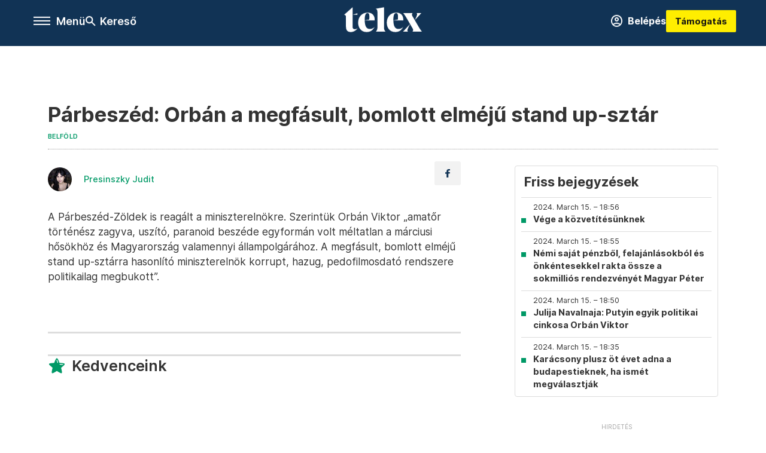

--- FILE ---
content_type: text/html;charset=utf-8
request_url: https://telex.hu/belfold/2024/03/15/parbeszed-orban-a-megfasult-bomlott-elmeju-stand-up-sztar
body_size: 20699
content:
<!DOCTYPE html><html  lang="hu" xmlns="http://www.w3.org/1999/xhtml" class="main main--t--d" style="" xml:lang="hu" prefix="og: http://ogp.me/ns#"><head><meta charset="utf-8"><meta name="viewport" content="width=device-width, initial-scale=1"><title>Telex: Párbeszéd: Orbán a megfásult, bomlott elméjű stand up-sztár</title><meta property="og:url" content="https://telex.hu/belfold/2024/03/15/parbeszed-orban-a-megfasult-bomlott-elmeju-stand-up-sztar"><meta property="og:title" content="Párbeszéd: Orbán a megfásult, bomlott elméjű stand up-sztár"><meta property="og:description" content="A Párbeszéd-Zöldek is reagált a miniszterelnökre. Szerintük Orbán Viktor „amatőr történész zagyva, uszító, paranoid beszéde egyformán volt méltatlan a márciusi hősökhöz és Magyarország valamennyi állampolgárához. A megfásult, bomlott elméjű stand up-sztárra hasonlító miniszterelnök korrupt, hazug, pedofilmosdató rendszere politikailag megbukott”."><meta property="og:image" content="https://telex.hu/telex_logo_fb_share.png"><meta property="og:image:url" content="https://telex.hu/telex_logo_fb_share.png"><meta property="og:image:secure_url" content="https://telex.hu/telex_logo_fb_share.png"><meta property="og:type" content="article"><meta name="article:published_time" content="2024-03-15T11:37:54.000Z"><meta name="twitter:card" content="summary"><meta name="twitter:site" content="@telexhu"><script src="https://securepubads.g.doubleclick.net/tag/js/gpt.js" async crossorigin="anonymous"></script><script src="https://cdn.performax.cz/acc/loader.js?aab=loader" body async data-web="telex.hu" data-hash="1f61a5e2875b3f7a6001d6137ecdab7e"></script><meta name="twitter:title" content="Párbeszéd: Orbán a megfásult, bomlott elméjű stand up-sztár"><meta name="twitter:description" content="A Párbeszéd-Zöldek is reagált a miniszterelnökre. Szerintük Orbán Viktor „amatőr történész zagyva, uszító, paranoid beszéde egyformán volt méltatlan a márciusi hősökhöz és Magyarország valamennyi állampolgárához. A megfásult, bomlott elméjű stand up-sztárra hasonlító miniszterelnök korrupt, hazug, pedofilmosdató rendszere politikailag megbukott”."><meta property="fb:app_id" content="966242223397117"><meta name="article:section" content="Belföld"><meta name="article:tag" content="Belföld"><meta name="article:tag" content="ellenzék"><meta name="article:tag" content="Magyar Péter"><meta name="article:tag" content="Telex PP"><meta name="article:tag" content="Orbán Viktor"><meta name="article:tag" content="Mi Hazánk Mozgalom"><meta name="article:tag" content="percről percre"><meta name="article:tag" content="Karácsony Gergely"><meta name="article:tag" content="március 15."><meta name="article:author" content="/szerzo/presinszky-judit"><link rel="stylesheet" href="/_nuxt/entry.C8hvzRly.css" crossorigin><link rel="stylesheet" href="/_nuxt/default.iPeyM4yZ.css" crossorigin><link rel="stylesheet" href="/_nuxt/TaxMsg.Dw2lhRwy.css" crossorigin><link rel="stylesheet" href="/_nuxt/FacebookVideoEmbed.zFTq-dHr.css" crossorigin><link rel="stylesheet" href="/_nuxt/SingleArticle.E8bCmjht.css" crossorigin><link rel="stylesheet" href="/_nuxt/App.Ck5OgVU_.css" crossorigin><link rel="stylesheet" href="/_nuxt/PlaceholderView.DY7nOxo4.css" crossorigin><link rel="stylesheet" href="/_nuxt/GeneralDisclaimer.C0WYMYHB.css" crossorigin><link href="https://www.googletagmanager.com/gtm.js?id=GTM-NQ9T4QR" rel="preload" crossorigin="anonymous" referrerpolicy="no-referrer" fetchpriority="low" as="script"><link rel="modulepreload" as="script" crossorigin href="/_nuxt/BeW-Ydl-.js"><link rel="modulepreload" as="script" crossorigin href="/_nuxt/BRBthu0q.js"><link rel="modulepreload" as="script" crossorigin href="/_nuxt/CGjiz2e0.js"><link rel="modulepreload" as="script" crossorigin href="/_nuxt/CKNnErtv.js"><link rel="modulepreload" as="script" crossorigin href="/_nuxt/DyXeh29P.js"><link rel="modulepreload" as="script" crossorigin href="/_nuxt/Bi2u4OMx.js"><link rel="modulepreload" as="script" crossorigin href="/_nuxt/A8mCr2m3.js"><link rel="modulepreload" as="script" crossorigin href="/_nuxt/C9DF0Lu_.js"><link rel="modulepreload" as="script" crossorigin href="/_nuxt/Dy1TX563.js"><link rel="modulepreload" as="script" crossorigin href="/_nuxt/Bx_NpF-d.js"><link rel="modulepreload" as="script" crossorigin href="/_nuxt/cvlpNUp8.js"><link rel="modulepreload" as="script" crossorigin href="/_nuxt/CgYbMFo_.js"><link rel="modulepreload" as="script" crossorigin href="/_nuxt/CwymD8hp.js"><link rel="modulepreload" as="script" crossorigin href="/_nuxt/9XFtN37d.js"><link rel="modulepreload" as="script" crossorigin href="/_nuxt/KY4eHMSF.js"><link rel="modulepreload" as="script" crossorigin href="/_nuxt/BBO3UyrI.js"><link rel="modulepreload" as="script" crossorigin href="/_nuxt/C1Fltrbu.js"><link rel="modulepreload" as="script" crossorigin href="/_nuxt/CaYJlpKh.js"><link rel="modulepreload" as="script" crossorigin href="/_nuxt/wmv3U6k4.js"><link rel="preload" as="fetch" fetchpriority="low" crossorigin="anonymous" href="/_nuxt/builds/meta/b9990184-2a89-4f61-87ab-2fe76c139e6b.json"><link rel="icon" type="image/x-icon" href="/favicon.ico"><link rel="canonical" href="https://telex.hu/belfold/2024/03/15/parbeszed-orban-a-megfasult-bomlott-elmeju-stand-up-sztar"><meta property="og:site_name" content="telex"><meta name="facebook-domain-verification" content="z21ykhonau2grf12jzdtendo24jb64"><meta name="description" content="A Párbeszéd-Zöldek is reagált a miniszterelnökre. Szerintük Orbán Viktor „amatőr történész zagyva, uszító, paranoid beszéde egyformán volt méltatlan a márciusi hősökhöz és Magyarország valamennyi állampolgárához. A megfásult, bomlott elméjű stand up-sztárra hasonlító miniszterelnök korrupt, hazug, pedofilmosdató rendszere politikailag megbukott”."><meta name="keywords" content="Belföld, ellenzék, Magyar Péter, Telex PP, Orbán Viktor, Mi Hazánk Mozgalom, percről percre, Karácsony Gergely, március 15."><script type="application/ld+json">{"@context":"http://schema.org","@type":"NewsArticle","mainEntityOfPage":{"@type":"WebPage","@id":"https://telex.hu"},"headline":"Párbeszéd: Orbán a megfásult, bomlott elméjű stand up-sztár","image":["https://assets.telex.hu/images/20240531/1717155975-temp-mHOLhm_cimlap-normal-1per1.jpg","https://assets.telex.hu/images/20230610/1686390034-temp-dKPNNa_cimlap-normal-4per3.jpg","https://telex.hu/telex_logo_fb_share.png"],"datePublished":"2024-03-15T11:37:54.000Z","dateModified":"2024-03-15T11:37:54.000Z","author":[{"@type":"Person","name":"Presinszky Judit","url":"https://telex.hu/szerzo/presinszky-judit","image":"https://assets.telex.hu/images/20210917/1631907490-temp-daLCAD_avatar.jpg","worksFor":{"@type":"Organization","name":""}}],"publisher":{"@type":"Organization","name":"Telex","logo":{"@type":"ImageObject","url":"https://telex.hu/icon.jpg"}},"breadcrumb":{"@context":"https://schema.org","@type":"BreadcrumbList","itemListElement":[{"@type":"ListItem","position":1,"name":"Telex","item":"https://telex.hu"},{"@type":"ListItem","position":2,"name":"Belföld","item":"https://telex.hu/rovat/belfold"},{"@type":"ListItem","position":3,"name":"Párbeszéd: Orbán a megfásult, bomlott elméjű stand up-sztár"}]}}</script><script type="module" src="/_nuxt/BeW-Ydl-.js" crossorigin></script><script>"use strict";(()=>{const t=window,e=document.documentElement,c=["dark","light"],n=getStorageValue("localStorage","nuxt-color-mode")||"system";let i=n==="system"?u():n;const r=e.getAttribute("data-color-mode-forced");r&&(i=r),l(i),t["__NUXT_COLOR_MODE__"]={preference:n,value:i,getColorScheme:u,addColorScheme:l,removeColorScheme:d};function l(o){const s="main--"+o+"",a="";e.classList?e.classList.add(s):e.className+=" "+s,a&&e.setAttribute("data-"+a,o)}function d(o){const s="main--"+o+"",a="";e.classList?e.classList.remove(s):e.className=e.className.replace(new RegExp(s,"g"),""),a&&e.removeAttribute("data-"+a)}function f(o){return t.matchMedia("(prefers-color-scheme"+o+")")}function u(){if(t.matchMedia&&f("").media!=="not all"){for(const o of c)if(f(":"+o).matches)return o}return"light"}})();function getStorageValue(t,e){switch(t){case"localStorage":return window.localStorage.getItem(e);case"sessionStorage":return window.sessionStorage.getItem(e);case"cookie":return getCookie(e);default:return null}}function getCookie(t){const c=("; "+window.document.cookie).split("; "+t+"=");if(c.length===2)return c.pop()?.split(";").shift()}</script></head><body><div id="__nuxt"><div><!--[--><!--[--><!----><!----><!----><!----><!--]--><div><div id="fb-root"></div><div><!----><!----></div><div><div><!----><!----><!----><!----></div><!----><div data-v-e5b51265><div class="navigation" data-v-e5b51265><!----><div class="navigation--domain" data-v-e5b51265><!----><div class="navigation--domain__list" data-v-e5b51265><!--[--><!--[--><a href="/" class="navigation--domain__list__item navigation--domain__list__item--active" data-v-e5b51265>Telex</a><!--]--><!--[--><a href="/after" class="navigation--domain__list__item" data-v-e5b51265>After</a><!--]--><!--[--><a href="/g7" class="navigation--domain__list__item" data-v-e5b51265>G7</a><!--]--><!--[--><a href="/karakter" class="navigation--domain__list__item" data-v-e5b51265>Karakter</a><!--]--><!--[--><a href="/tamogatas" class="navigation--domain__list__item" data-v-e5b51265>Támogatás</a><!--]--><!--[--><a href="https://shop.telex.hu" target="_blank" class="navigation--domain__list__item" data-v-e5b51265>Shop</a><!--]--><!--]--></div><!----></div><div class="navigation--options" data-v-e5b51265><div class="navigation--options__group" data-v-e5b51265><div id="burger" class="navigation__labels navigation__mobile" data-v-e5b51265><!--[--><button class="burger-button" type="button" title="Menu"><span class="hidden"></span><span class="burger-bar burger-bar--1"></span><span class="burger-bar burger-bar--2"></span><span class="burger-bar burger-bar--3"></span></button><p>Menü</p><!--]--></div><div class="navigation__labels" data-v-e5b51265><svg height="100%" viewBox="0 0 24 24" class="search" width="0" data-v-e5b51265><path fill-rule="evenodd" d="M11.793 13.553c-1.221.869-2.714 1.38-4.327 1.38A7.47 7.47 0 0 1 0 7.467 7.47 7.47 0 0 1 7.467 0a7.47 7.47 0 0 1 7.467 7.467c0 1.613-.511 3.106-1.38 4.326L20 18.24 18.24 20l-6.447-6.447zm.651-6.086a4.98 4.98 0 0 1-4.978 4.978 4.98 4.98 0 0 1-4.978-4.978 4.98 4.98 0 0 1 4.978-4.978 4.98 4.98 0 0 1 4.978 4.978z" data-v-e5b51265></path></svg><p class="search__label" data-v-e5b51265> Kereső </p></div></div><a href="/" class="" data-v-e5b51265><div class="navigation__logo" data-v-e5b51265><svg viewBox="0 0 160 51" fill-rule="evenodd" stroke-linejoin="round" stroke-miterlimit="2" width="0"><path d="M68.503 42.525V9.939c0-4.677-1.252-5.991-3.759-6.868L82.063.002v42.523c0 4.677 3.243 7.599 3.243 7.599H65.26s3.243-2.922 3.243-7.599zm-51.11-27.033h10.029l-.006-3.109-10.023 3.109zm4.569 29.662c-2.875 0-4.569-1.607-4.569-5.113V0L0 15.488c2.117 0 3.831 1.702 3.831 3.798V39.89c0 8.182 3.831 11.106 10.244 11.106 5.011 0 10.391-3.215 13.929-7.891 0 .006-2.46 2.049-6.043 2.049zm40.947-18.265c.442-9.499-4.717-15.928-14.592-15.928-11.94 0-19.456 9.352-19.456 20.751C28.861 41.794 34.536 51 46.475 51c8.623 0 13.192-4.896 16.435-10.74 0 0-3.33 4.456-9.949 4.456-7.59 0-10.317-6.575-10.54-17.827V25.72c0-6.503.81-13.735 5.601-13.735 4.127 0 4.348 4.86 3.685 13.261l-9.286 1.643h20.489zm58.876 0c.442-9.499-4.717-15.928-14.592-15.928-11.94 0-19.456 9.352-19.456 20.751C87.736 41.794 93.412 51 105.35 51c8.623 0 13.192-4.896 16.435-10.74 0 0-3.33 4.456-9.949 4.456-7.59 0-10.317-6.575-10.54-17.827V25.72c0-6.503.81-13.735 5.601-13.735 4.127 0 4.348 4.86 3.685 13.261l-9.286 1.643h20.489zM160 50.124h-19.456s2.58-2.703.884-5.699l-5.748-9.863s-5.527 10.375-5.527 12.859c0 2.703 1.989 2.703 1.989 2.703h-10.907l14.446-15.562-7.811-13.445c-2.654-4.603-6.339-9.28-6.339-9.28h19.456s-2.58 2.703-.884 5.699l5.306 9.061s4.79-9.571 4.79-12.056c0-2.703-1.989-2.703-1.989-2.703h10.761l-13.561 14.759 8.253 14.247c2.652 4.603 6.339 9.28 6.339 9.28z" fill-rule="nonzero" /></svg></div></a><div class="navigation--options__group" data-v-e5b51265><!--[--><a href="https://telex.hu/tamogatas/profil" class="btn profile__btn" data-v-e5b51265><i class="mdi mdi-account-circle-outline" data-v-e5b51265></i> Belépés </a><!--]--><a href="/tamogatas" class="navigation__button" data-v-e5b51265> Támogatás </a></div></div><!----></div><div class="sidebar-container" data-v-e5b51265><div id="sidebar" class="sidebar" data-v-e5b51265><!----><!----></div></div></div><span></span><main class="main-container"><div class="sub-container"><!----><!----><!----><div class="single_article liveblogpost" lang="hu"><div class="container"><!----><!----><div class="article-container single-article belfold liveblogpost-110063 coverless"><div class="single-article__container"><!----><div id="cikk-content" class="single-article__content"><div class="title-section"><div class="title-section__top"><!----><!----><h1>Párbeszéd: Orbán a megfásult, bomlott elméjű stand up-sztár</h1><!----></div><div class="content-wrapper"><!----><div class="title-section__tags content-wrapper__child"><a href="/rovat/belfold" class="tag tag--basic">Belföld</a></div><!----><!----><div class="history content-wrapper__child"><p class="history--original"><span></span></p><!----></div></div><div class="title-section__lines"><!--[--><div class="title-section__separator"></div><!--]--></div></div><!----><div class="article_body_"><div class="article_container_ article-box-margin"><div class="cover-box article-content"><!----><!----></div><div class="top-section article-content"><div name="author-list" class="journalist"><div class="author"><div style="width:60px;"><a href="/szerzo/presinszky-judit" class="author__avatar"><img src="https://assets.telex.hu/images/20210917/1631907490-temp-daLCAD_avatar@4x.jpg" alt="Presinszky Judit" class="avatar" loading="lazy"></a></div><div class="author__info"><a href="/szerzo/presinszky-judit" class="author__name">Presinszky Judit</a><!----></div></div></div><div class="top-shr"><span></span><span class="spacing-top"></span><!----><!--[--><div class="options options-top spacing-top"><svg viewBox="0 0 20 20" fill-rule="evenodd" stroke-linejoin="round" stroke-miterlimit="2" width="0"><path d="M11.194 17v-6.386h2.358l.353-2.5h-2.71v-1.6c0-.72.22-1.212 1.356-1.212L14 5.32V3.098A21.32 21.32 0 0 0 11.886 3c-2.1 0-3.523 1.16-3.523 3.3v1.835H6v2.5h2.365V17h2.83z"></path></svg><!----></div><!--]--></div></div><!----><!----><!----><div id="remp-campaign"></div><!----><span></span><div class="article-html-content"><div><p>A Párbeszéd-Zöldek is reagált a miniszterelnökre. Szerintük Orbán Viktor „amatőr történész zagyva, uszító, paranoid beszéde egyformán volt méltatlan a márciusi hősökhöz és Magyarország valamennyi állampolgárához. A megfásult, bomlott elméjű stand up-sztárra hasonlító miniszterelnök korrupt, hazug, pedofilmosdató rendszere politikailag megbukott”.</p><p><span class="placeholder technical-embed"></span></p></div></div><!----><!----><!----><div class="live-list child-article-small"><div class="item__content"><h2 class="live-list__title"> Friss bejegyzések </h2><div class="live-list__content"><!--[--><!--[--><div class="live-list__item__content"><a href="/belfold/2024/03/15/vege-a-kozvetitesunknek-2" class="live-list__item__title"><span class="live-list__item__info"><span>2024. March 15. – 18:56</span></span> Vége a közvetítésünknek</a></div><!--]--><!--[--><div class="live-list__item__content"><a href="/belfold/2024/03/15/nemi-sajat-penzbol-felajanlasokbol-es-onkentesekkel-rakta-ossze-a-sokmillios-rendezvenyet-magyar-peter" class="live-list__item__title"><span class="live-list__item__info"><span>2024. March 15. – 18:55</span></span> Némi saját pénzből, felajánlásokból és önkéntesekkel rakta össze a sokmilliós rendezvényét Magyar Péter</a></div><!--]--><!--[--><div class="live-list__item__content"><a href="/belfold/2024/03/15/julija-navalnaja-videouzenete-budapest" class="live-list__item__title"><span class="live-list__item__info"><span>2024. March 15. – 18:50</span></span> Julija Navalnaja: Putyin egyik politikai cinkosa Orbán Viktor</a></div><!--]--><!--[--><div class="live-list__item__content"><a href="/belfold/2024/03/15/karacsony-plusz-ot-evet-adna-a-budapestieknek-ha-ismet-megvalasztjak" class="live-list__item__title"><span class="live-list__item__info"><span>2024. March 15. – 18:35</span></span> Karácsony plusz öt évet adna a budapestieknek, ha ismét megválasztják</a></div><!--]--><!--]--></div></div></div><div class="article-content article-hint"><div><span></span></div><!----><!----></div><div class="support-box article-content"><div id="article-endbox-campaign-content"></div></div><!----><!----><span class="article-content"></span><!----><div class="recommendation favorite article-content"><a href="/kedvenceink" class="recommendation__head"><svg viewbox="0 0 30 30" fill-rule="evenodd" stroke-linejoin="round" stroke-miterlimit="2" width="0"><path d="M10.583 10.238c.457-1.303 1.792-4.975 2.87-6.63.305-.466.612-.794.87-.96.228-.145.453-.203.658-.203a1.22 1.22 0 0 1 .658.203c.26.165.567.493.87.96 1.065 1.635 2.382 5.24 2.853 6.584 1.432.065 5.317.277 7.167.74.53.134.924.306 1.14.473.24.185.362.4.412.603.044.18.045.408-.05.673-.093.258-.32.616-.666 1.022-1.253 1.472-4.223 3.914-5.316 4.795.375 1.365 1.372 5.133 1.507 7.047.038.542-.001.97-.09 1.23-.096.283-.256.465-.425.578a1.13 1.13 0 0 1-.665.179c-.275-.005-.688-.107-1.183-.3-1.784-.73-5.028-2.8-6.2-3.583-1.183.792-4.452 2.932-6.237 3.637-.513.203-.942.3-1.223.277-.297-.015-.52-.118-.68-.255a1.19 1.19 0 0 1-.357-.568c-.082-.27-.114-.7-.075-1.235.14-1.96 1.146-5.728 1.51-7.042L2.393 13.5c-.475-.61-.57-1.163-.466-1.508.106-.354.5-.764 1.257-.984 1.525-.444 5.068-.483 7.4-.76zm14.27 3.38c-.03 0-.06-.002-.092-.007l-4.61-.47c-.35-.02-.616-.318-.597-.667a.63.63 0 0 1 .668-.595l4.723.48a.63.63 0 0 1 .534.718c-.046.315-.316.54-.625.54zm-8.38-3.24c-.28 0-.537-.188-.612-.473-.005-.018-.507-1.912-1.407-3.985-.138-.32.008-.693.33-.833s.693.008.833.33c.94 2.167 1.448 4.088 1.47 4.17a.63.63 0 0 1-.451.772c-.054.015-.108.022-.162.022z"></path></svg><span>Kedvenceink</span></a><div class="recommendation__grid"><!--[--><!--]--></div></div></div><div class="sidebar_container_ article-box-margin"><!----><div class="live-list child-article-large"><div class="item__content"><h2 class="live-list__title"> Friss bejegyzések </h2><div class="live-list__content"><!--[--><!--[--><div class="live-list__item__content"><a href="/belfold/2024/03/15/vege-a-kozvetitesunknek-2" class="live-list__item__title"><span class="live-list__item__info"><span>2024. March 15. – 18:56</span></span> Vége a közvetítésünknek</a></div><!--]--><!--[--><div class="live-list__item__content"><a href="/belfold/2024/03/15/nemi-sajat-penzbol-felajanlasokbol-es-onkentesekkel-rakta-ossze-a-sokmillios-rendezvenyet-magyar-peter" class="live-list__item__title"><span class="live-list__item__info"><span>2024. March 15. – 18:55</span></span> Némi saját pénzből, felajánlásokból és önkéntesekkel rakta össze a sokmilliós rendezvényét Magyar Péter</a></div><!--]--><!--[--><div class="live-list__item__content"><a href="/belfold/2024/03/15/julija-navalnaja-videouzenete-budapest" class="live-list__item__title"><span class="live-list__item__info"><span>2024. March 15. – 18:50</span></span> Julija Navalnaja: Putyin egyik politikai cinkosa Orbán Viktor</a></div><!--]--><!--[--><div class="live-list__item__content"><a href="/belfold/2024/03/15/karacsony-plusz-ot-evet-adna-a-budapestieknek-ha-ismet-megvalasztjak" class="live-list__item__title"><span class="live-list__item__info"><span>2024. March 15. – 18:35</span></span> Karácsony plusz öt évet adna a budapestieknek, ha ismét megválasztják</a></div><!--]--><!--]--></div></div></div><!----><!----><!----><div class="recommendation recommendation--pr"><span class="recommendation__head"><span>Partnereinktől</span></span><!--[--><!--]--></div><!----><!----><div><div class="fb-box"><div class="fb-box__logo"><div><svg viewBox="0 0 160 51" fill-rule="evenodd" stroke-linejoin="round" stroke-miterlimit="2" width="0"><path d="M68.503 42.525V9.939c0-4.677-1.252-5.991-3.759-6.868L82.063.002v42.523c0 4.677 3.243 7.599 3.243 7.599H65.26s3.243-2.922 3.243-7.599zm-51.11-27.033h10.029l-.006-3.109-10.023 3.109zm4.569 29.662c-2.875 0-4.569-1.607-4.569-5.113V0L0 15.488c2.117 0 3.831 1.702 3.831 3.798V39.89c0 8.182 3.831 11.106 10.244 11.106 5.011 0 10.391-3.215 13.929-7.891 0 .006-2.46 2.049-6.043 2.049zm40.947-18.265c.442-9.499-4.717-15.928-14.592-15.928-11.94 0-19.456 9.352-19.456 20.751C28.861 41.794 34.536 51 46.475 51c8.623 0 13.192-4.896 16.435-10.74 0 0-3.33 4.456-9.949 4.456-7.59 0-10.317-6.575-10.54-17.827V25.72c0-6.503.81-13.735 5.601-13.735 4.127 0 4.348 4.86 3.685 13.261l-9.286 1.643h20.489zm58.876 0c.442-9.499-4.717-15.928-14.592-15.928-11.94 0-19.456 9.352-19.456 20.751C87.736 41.794 93.412 51 105.35 51c8.623 0 13.192-4.896 16.435-10.74 0 0-3.33 4.456-9.949 4.456-7.59 0-10.317-6.575-10.54-17.827V25.72c0-6.503.81-13.735 5.601-13.735 4.127 0 4.348 4.86 3.685 13.261l-9.286 1.643h20.489zM160 50.124h-19.456s2.58-2.703.884-5.699l-5.748-9.863s-5.527 10.375-5.527 12.859c0 2.703 1.989 2.703 1.989 2.703h-10.907l14.446-15.562-7.811-13.445c-2.654-4.603-6.339-9.28-6.339-9.28h19.456s-2.58 2.703-.884 5.699l5.306 9.061s4.79-9.571 4.79-12.056c0-2.703-1.989-2.703-1.989-2.703h10.761l-13.561 14.759 8.253 14.247c2.652 4.603 6.339 9.28 6.339 9.28z" fill-rule="nonzero" /></svg></div></div><div class="fb-box__info">Kövess minket Facebookon is!</div><div class="fb-box__buttons"><a href="https://www.facebook.com/telexhu" target="_blank" class="btn fb-box__btn"><img src="/assets/images/facebook-box/fb.svg" alt="Facebook"><span>Követem!</span></a></div></div></div><!----><!----><span></span><!----><div class="recommendation"><a href="/legfontosabb" class="recommendation__head"><svg viewbox="0 0 30 30" fill-rule="evenodd" stroke-linejoin="round" stroke-miterlimit="2" width="0"><path d="M24.94 16.394c.123-.307-.134-.658-.134-.658l-3.342-4.965 3.337-5.241s.329-.513-.025-.937c-.203-.243-.488-.28-.665-.286h-4.922v-.698c.02-.066.033-.134.03-.205-.017-.386-.313-.712-.712-.712H6.921V.949c0-.496-.436-.972-.948-.947s-.949.417-.949.947V29.05c0 .496.437.972.949.947s.948-.417.948-.947V14.744l8.459.038-.006 1.088a.72.72 0 0 0 .209.502c.111.111.286.196.45.207.053.014 8.028.074 8.536.076.119-.013.292-.067.37-.263v.002zM6.881 5.042v7.277c0 .373.328.729.712.712s.712-.313.712-.712V5.042c0-.371-.327-.728-.712-.712s-.712.314-.712.712z"></path></svg><span> Legfontosabb </span></a><!--[--><!--]--></div><!----><div class="telex-links"><div class="telex-links__group"><div class="telex-links__img"></div><div class="telex-links__content"><div><!--[--><div id="widget-tamogatas-small"></div><!--]--></div><a href="https://shop.telex.hu/?utm_source=site&amp;utm_medium=sidewidget&amp;utm_campaign=shop" target="_blank">Telex shop</a><span></span></div></div></div><!----><div><div class="exchange-box"><!----><div class="exchange-box__info"> További élő árfolyamok! </div><div class="exchange-box__buttons"><a href="/arfolyam" class="btn exchange-box__btn"><span> Mutasd! </span></a></div></div></div><!----><!----><!----><div class="recommendation recommendation--out"><iframe src="https://securepubads.g.doubleclick.net/gampad/adx?iu=/22386506929/zenga_ajanlobox&amp;sz=1x1&amp;c=1769911720&amp;d_imp=1&amp;d_imp_hdr=1" width="0" height="0"></iframe><a href="https://zenga.hu" target="_blank"><div class="recommendation__logo--zenga"></div></a><!--[--><div class="recommendation--out__item"><div class="new_with_img recommendation__image--out placeholder_"><a href="https://zenga.hu" target="_blank" class="img_tag img_tag--recommendation"><div class="tag tag--basic tag--outward"><svg viewBox="0 0 14 11" fill-rule="evenodd" stroke-linejoin="round" stroke-miterlimit="2" width="0"><path d="M12.5 7.25V9.5h-11v-8h5.25V0H.8C.386 0 0 .336 0 .75v9.55c0 .414.386.7.8.7h12.45c.414 0 .75-.286.75-.7V7.25h-1.5zM11.439 1.5L7.72 5.22l1.06 1.06 3.72-3.719V4.75H14V0H9.25v1.5h2.189z"></path></svg> Zenga.hu </div></a><a href="https://www.zenga.hu/hello-otthon/5-nosztalgikus-dekoracio-ami-a-szakertok-szerint-2026-ban-visszater-cmkwdo0omric907w8xw1lz60d" target="_blank"><img src="https://eu-central-1-shared-euc1-02.graphassets.com/A6DMppPNGRviLonKbklD5z/resize=fit:clip,height:480,width:640/output=format:jpg/cml0zy412ny3v06ulu1tnh5h6" alt="5 nosztalgikus dekoráció, ami a szakértők szerint 2026-ban visszatér" loading="lazy"></a></div><a href="https://www.zenga.hu/hello-otthon/5-nosztalgikus-dekoracio-ami-a-szakertok-szerint-2026-ban-visszater-cmkwdo0omric907w8xw1lz60d" target="_blank" class="recommendation__title">5 nosztalgikus dekoráció, ami a szakértők szerint 2026-ban visszatér</a></div><div class="recommendation--out__item"><div class="new_with_img recommendation__image--out placeholder_"><a href="https://zenga.hu" target="_blank" class="img_tag img_tag--recommendation"><div class="tag tag--basic tag--outward"><svg viewBox="0 0 14 11" fill-rule="evenodd" stroke-linejoin="round" stroke-miterlimit="2" width="0"><path d="M12.5 7.25V9.5h-11v-8h5.25V0H.8C.386 0 0 .336 0 .75v9.55c0 .414.386.7.8.7h12.45c.414 0 .75-.286.75-.7V7.25h-1.5zM11.439 1.5L7.72 5.22l1.06 1.06 3.72-3.719V4.75H14V0H9.25v1.5h2.189z"></path></svg> Zenga.hu </div></a><a href="https://www.zenga.hu/hello-otthon/3-debreceni-lakas-amire-azonnal-lecsapnanak-a-befektetok-es-a-fiatal-parok-cmkmfig81c43v06vxm81k6w06" target="_blank"><img src="https://eu-central-1-shared-euc1-02.graphassets.com/A6DMppPNGRviLonKbklD5z/resize=fit:clip,height:480,width:640/output=format:jpg/cml0yqbysky0606w2wtjlt493" alt="Léteznek ezek a lakások, amikre azonnal lecsapnának a befektetők és a fiatal párok?" loading="lazy"></a></div><a href="https://www.zenga.hu/hello-otthon/3-debreceni-lakas-amire-azonnal-lecsapnanak-a-befektetok-es-a-fiatal-parok-cmkmfig81c43v06vxm81k6w06" target="_blank" class="recommendation__title">Léteznek ezek a lakások, amikre azonnal lecsapnának a befektetők és a fiatal...</a></div><div class="recommendation--out__item"><div class="new_with_img recommendation__image--out placeholder_"><a href="https://zenga.hu" target="_blank" class="img_tag img_tag--recommendation"><div class="tag tag--basic tag--outward"><svg viewBox="0 0 14 11" fill-rule="evenodd" stroke-linejoin="round" stroke-miterlimit="2" width="0"><path d="M12.5 7.25V9.5h-11v-8h5.25V0H.8C.386 0 0 .336 0 .75v9.55c0 .414.386.7.8.7h12.45c.414 0 .75-.286.75-.7V7.25h-1.5zM11.439 1.5L7.72 5.22l1.06 1.06 3.72-3.719V4.75H14V0H9.25v1.5h2.189z"></path></svg> Zenga.hu </div></a><a href="https://www.zenga.hu/hello-otthon/a-holt-tisza-koezelsege-a-nyugalom-es-az-elheto-hetkoeznapok-cmkl0c74t5w4807w1nffvdro0" target="_blank"><img src="https://eu-central-1-shared-euc1-02.graphassets.com/A6DMppPNGRviLonKbklD5z/resize=fit:clip,height:480,width:640/output=format:jpg/cml0xxy7qhz3n06w2jo6ojznr" alt="Ahol a víz közelsége és az elérhető árak még együtt járnak" loading="lazy"></a></div><a href="https://www.zenga.hu/hello-otthon/a-holt-tisza-koezelsege-a-nyugalom-es-az-elheto-hetkoeznapok-cmkl0c74t5w4807w1nffvdro0" target="_blank" class="recommendation__title">Ahol a víz közelsége és az elérhető árak még együtt járnak</a></div><div class="recommendation--out__item recommendation__last"><div class="new_with_img recommendation__image--out placeholder_"><a href="https://zenga.hu" target="_blank" class="img_tag img_tag--recommendation"><div class="tag tag--basic tag--outward"><svg viewBox="0 0 14 11" fill-rule="evenodd" stroke-linejoin="round" stroke-miterlimit="2" width="0"><path d="M12.5 7.25V9.5h-11v-8h5.25V0H.8C.386 0 0 .336 0 .75v9.55c0 .414.386.7.8.7h12.45c.414 0 .75-.286.75-.7V7.25h-1.5zM11.439 1.5L7.72 5.22l1.06 1.06 3.72-3.719V4.75H14V0H9.25v1.5h2.189z"></path></svg> Zenga.hu </div></a><a href="https://www.zenga.hu/hello-otthon/vege-az-agglomeracios-alomnak-megneztuek-a-harom-duna-parti-telepuelest-ahol-meg-nem-allt-meg-az-elet-a-dugokban-cmkpa5he4ncyk07uj7pkj8agz" target="_blank"><img src="https://eu-central-1-shared-euc1-02.graphassets.com/A6DMppPNGRviLonKbklD5z/resize=fit:clip,height:480,width:640/output=format:jpg/cml0juy26nt2c07w0q7tio8mg" alt="Vége az agglomerációs álomnak? Tanyasi romantika a slágertelepülések mögött, a Duna-parton" loading="lazy"></a></div><a href="https://www.zenga.hu/hello-otthon/vege-az-agglomeracios-alomnak-megneztuek-a-harom-duna-parti-telepuelest-ahol-meg-nem-allt-meg-az-elet-a-dugokban-cmkpa5he4ncyk07uj7pkj8agz" target="_blank" class="recommendation__title">Vége az agglomerációs álomnak? Tanyasi romantika a slágertelepülések mögött, a...</a></div><!--]--></div><!----><div class="recommendation"><a href="/legfrissebb" class="recommendation__head"><svg viewbox="0 0 30 30" fill-rule="evenodd" stroke-linejoin="round" stroke-miterlimit="2" width="0"><path d="M18.052 24.532c0 1.826-1.773 2.82-3.263 2.82-1.286 0-3.25-.803-3.25-2.82V24.5h6.513v.032zm5.897-6.417c-.34-.408-.662-.794-.808-1.092l-.187-.365c-.317-.6-.358-.678-.358-4.198 0-2.557-1.425-4.497-4.03-5.512-.005-2.087-1.274-4.3-3.62-4.3-2.376 0-3.62 2.17-3.62 4.313v.01c-2.535 1.018-3.923 2.95-3.923 5.49 0 3.586-.013 3.61-.34 4.24l-.164.322c-.146.298-.477.687-.826 1.098-.735.865-1.57 1.846-1.57 2.967v1.35a.71.71 0 0 0 .712.712h19.564a.71.71 0 0 0 .712-.712v-1.35c0-1.122-.82-2.106-1.545-2.973zm-3.88-6.6a1.74 1.74 0 0 1-1.739 1.739 1.74 1.74 0 0 1-1.739-1.739 1.74 1.74 0 0 1 1.739-1.739 1.74 1.74 0 0 1 1.739 1.739z" fill-rule="nonzero"></path></svg><span>Friss hírek</span></a><!--[--><!--]--></div><!----></div></div></div></div></div></div><div id="gallery"><!----></div><!----></div></div></main><footer class="footer"><div class="footer__container"><span></span><div class="footer__highlights"><ul class="footer__links"><!--[--><li><a href="/tamogatas?utm_source=site&amp;utm_medium=button&amp;utm_campaign=footer" class=""><span id="support" class="footer__highlights__title">Támogatás</span></a></li><li><a href="https://telexalapitvany.hu/egyszazalek" target="_blank"><span class="footer__highlights__title">Adó 1% felajánlás</span></a></li><li><a href="/dokumentum/feliratkozas-hirlevelekre" class=""><span id="footerHighlightMenuItem__2" class="footer__highlights__title">Hírlevelek</span></a></li><li><a href="https://shop.telex.hu/?utm_source=site&amp;utm_medium=button&amp;utm_campaign=shop" target="_blank"><span class="footer__highlights__title">Telex Shop</span></a></li><!--]--></ul></div><ul class="footer__links"><!--[--><li><span>© 2026 Telex.hu Zrt.</span></li><li><a href="/impresszum" class="">Impresszum</a></li><li><a href="/dokumentum/a-telex-etikai-es-magatartasi-kodexe" class="">Etikai kódex</a></li><li><a href="/dokumentum/atlathatosag" class="">Átláthatóság</a></li><li><a href="/dokumentum/altalanos-szerzodesi-feltetelek" class="">ÁSZF</a></li><li><a href="/dokumentum/adatkezelesi-tajekoztato" class="">Adatkezelési tájékoztató</a></li><li><a href="/dokumentum/sutitajekoztato" class="">Sütitájékoztató</a></li><li><a href="javascript:window.__tcfapi__reconfig();">Süti beállítások</a></li><li><a href="/dokumentum/szabalyzatok" class="">Szabályzatok</a></li><li><a href="/dokumentum/kommentelesi-szabalyzat" class="">Kommentelési szabályzat</a></li><li><a href="https://sales.telex.hu/?utm_source=site&amp;utm_medium=button&amp;utm_campaign=sales" target="_blank">Telex Sales</a></li><!--]--></ul><div class="footer__app"><div class="footer__app__badges"><!--[--><a target="_blank" href="https://play.google.com/store/apps/details?id=hu.app.telex&amp;hl=hu&amp;gl=US"><div class="footer__app--google"></div></a><a target="_blank" href="https://appgallery.huawei.com/#/app/C104055595?locale=hu_HU&amp;source=appshare&amp;subsource=C104055595"><div class="footer__app--huawei"></div></a><a target="_blank" href="https://apps.apple.com/us/app/telex/id1554485847"><div class="footer__app--apple"></div></a><!--]--></div></div><ul class="footer__social"><!--[--><li><a href="https://www.facebook.com/telexhu" target="_blank"><i class="icon-facebook"></i></a></li><li><a href="https://www.instagram.com/telexponthu/" target="_blank"><i class="icon-insta"></i></a></li><li><a href="https://www.youtube.com/c/telexponthu" target="_blank"><i class="icon-youtube"></i></a></li><li><a href="https://twitter.com/telexhu" target="_blank"><i class="icon-twitter"></i></a></li><li><a href="https://telex.hu/rss" target="_blank"><i class="icon-rss"></i></a></li><!--]--></ul></div></footer><div class="bottom__panels"><!----><!----></div></div></div><!--]--></div></div><div id="teleports"></div><script type="application/json" data-nuxt-data="nuxt-app" data-ssr="true" id="__NUXT_DATA__">[["ShallowReactive",1],{"data":2,"state":4,"once":10,"_errors":11,"serverRendered":8,"path":13,"pinia":14},["ShallowReactive",3],{},["Reactive",5],{"$scolor-mode":6},{"preference":7,"value":7,"unknown":8,"forced":9},"system",true,false,["Set"],["ShallowReactive",12],{},"/belfold/2024/03/15/parbeszed-orban-a-megfasult-bomlott-elmeju-stand-up-sztar",{"commonData":15,"main":111,"auth":125,"minutes":126,"menu":127,"sponsoredLine":362,"abTest":417,"singleArticle":419,"quizStore":615,"adb":618,"podcast":619,"remp":620,"pip":621,"recommenderBox":622,"lightBox":624},{"frontendSetup":16,"componentSetup":29,"exchangeRates":32,"weatherData":32,"floodingData":32,"searchPlaceholders":33,"pipStatus":35,"dwPromo":32,"latestPrArticles":38,"assetsUrl":108,"afterSpotifyUrl":109,"trendingTags":110,"widgets":32},{"siteSlug":17,"accountUrl":18,"newsletterUrl":19,"supportUrl":20,"supportUrlAdb":21,"supportHeader":22,"supportHeaderAdb":23,"logoSvg":24,"beamProperty":25,"logoG7":26,"logoAfter":27,"logoKarakter":28},"telex","https://telex.hu/tamogatas/profil","/dokumentum/feliratkozas-hirlevelekre","/tamogatas?utm_source=site&utm_medium=button&utm_campaign=menu","/t?utm_source=site&utm_medium=button&utm_campaign=menu","\u003Ccampaign-container>\u003Cdiv id=\"donate-navigation-right\">\u003Cdiv class=\"remp-preload-banner\">\u003Cdiv class=\"html-preview-text\">\u003Ca href=\"/tamogatas\" class=\"navigation__button\" id=\"donate-navigation-right-link\">Támogatás\u003C/a>\u003C/div>\u003C/div>\u003C/div>\u003C/campaign-container>","\u003Ccampaign-container>\u003Cdiv id=\"donate-navigation-right-adb\" />\u003C/campaign-container>","\u003Csvg viewBox=\"0 0 160 51\" fill-rule=\"evenodd\" stroke-linejoin=\"round\" stroke-miterlimit=\"2\" width=\"0\">\u003Cpath d=\"M68.503 42.525V9.939c0-4.677-1.252-5.991-3.759-6.868L82.063.002v42.523c0 4.677 3.243 7.599 3.243 7.599H65.26s3.243-2.922 3.243-7.599zm-51.11-27.033h10.029l-.006-3.109-10.023 3.109zm4.569 29.662c-2.875 0-4.569-1.607-4.569-5.113V0L0 15.488c2.117 0 3.831 1.702 3.831 3.798V39.89c0 8.182 3.831 11.106 10.244 11.106 5.011 0 10.391-3.215 13.929-7.891 0 .006-2.46 2.049-6.043 2.049zm40.947-18.265c.442-9.499-4.717-15.928-14.592-15.928-11.94 0-19.456 9.352-19.456 20.751C28.861 41.794 34.536 51 46.475 51c8.623 0 13.192-4.896 16.435-10.74 0 0-3.33 4.456-9.949 4.456-7.59 0-10.317-6.575-10.54-17.827V25.72c0-6.503.81-13.735 5.601-13.735 4.127 0 4.348 4.86 3.685 13.261l-9.286 1.643h20.489zm58.876 0c.442-9.499-4.717-15.928-14.592-15.928-11.94 0-19.456 9.352-19.456 20.751C87.736 41.794 93.412 51 105.35 51c8.623 0 13.192-4.896 16.435-10.74 0 0-3.33 4.456-9.949 4.456-7.59 0-10.317-6.575-10.54-17.827V25.72c0-6.503.81-13.735 5.601-13.735 4.127 0 4.348 4.86 3.685 13.261l-9.286 1.643h20.489zM160 50.124h-19.456s2.58-2.703.884-5.699l-5.748-9.863s-5.527 10.375-5.527 12.859c0 2.703 1.989 2.703 1.989 2.703h-10.907l14.446-15.562-7.811-13.445c-2.654-4.603-6.339-9.28-6.339-9.28h19.456s-2.58 2.703-.884 5.699l5.306 9.061s4.79-9.571 4.79-12.056c0-2.703-1.989-2.703-1.989-2.703h10.761l-13.561 14.759 8.253 14.247c2.652 4.603 6.339 9.28 6.339 9.28z\" fill-rule=\"nonzero\" />\u003C/svg>","ae4d4f86-6f72-4a0a-be21-52a9d8a42eb0","\u003Csvg   xmlns=\"http://www.w3.org/2000/svg\"   width=\"100%\"   height=\"100%\"   viewBox=\"0 0 290 169\"   fill-rule=\"evenodd\"   stroke-linejoin=\"round\"   stroke-miterlimit=\"2\" >   \u003Cpath d=\"M158.17 168.999l80.906-129.478-.291-.76H158.17V0H289.96v31.785l-86.051 137.215H158.17zM79.097 65.119h83.777s2.274 15.387 2.274 21.058c.002 5.561-.394 9.092-1.492 14.542-7.45 36.98-41.843 68.281-81.54 68.281C36.796 168.999 0 131.886 0 86.176S36.796 0 82.115 0h49.697v38.762H82.115c-23.739 0-43.014 23.473-43.014 47.417s19.274 43.464 43.014 43.362c19.687-.084 35.017-14.667 36.855-25.123l-.323-.537h-39.55V65.119z\" /> \u003C/svg>","\u003Csvg   xmlns=\"http://www.w3.org/2000/svg\"   width=\"100%\"   height=\"100%\"   viewBox=\"0 0 139 45\"   fill-rule=\"evenodd\"   stroke-linejoin=\"round\"   stroke-miterlimit=\"2\"   fill=\"#fff\" >   \u003Cpath d=\"M19.807 38.219h-5.189l-.696 6.328H.001L9.239 2.911h18.793l9.302 41.636H20.44l-.633-6.328zm-.823-7.657l-1.583-14.996h-.379L15.44 30.562h3.544zm20.875-6.264h-3.037V13.289h3.037V10.82C39.859 3.1 43.972 0 51.881 0c3.037 0 5.441.569 6.39.886v9.491a13.81 13.81 0 0 0-3.036-.38c-1.709 0-2.468.696-2.468 2.025v1.266h5.948v11.009h-5.948v20.248H39.859V24.298zm23.471 8.795v-8.795h-3.037V13.288h2.405c1.644 0 2.404-.759 2.594-3.48l.38-3.607h10.566v7.086h5.759v11.011h-5.759v7.276c0 1.899.569 2.532 2.848 2.532 1.076 0 1.962-.063 2.468-.127v10.378c-.761.253-3.164.633-6.391.633-8.796 0-11.833-4.43-11.833-11.896zm33.785 11.896c-11.2 0-13.983-6.897-13.983-15.756 0-11.769 5.125-16.388 14.11-16.388 8.859 0 13.098 4.365 13.098 14.49v3.227H96.039c.063 4.556.57 5.695 1.899 5.695 1.139 0 1.645-.887 1.645-4.113h10.757c.063 8.099-3.67 12.845-13.225 12.845zM96.103 25.5h3.481v-1.391c0-2.215-.443-3.164-1.645-3.164-1.139 0-1.645.76-1.836 4.556zm16.196-12.212h12.909l-.443 8.354h.127c.886-5.062 2.531-8.733 7.213-8.733 4.999 0 6.896 3.29 6.896 11.896a132.21 132.21 0 0 1-.316 8.605h-10.566l.063-5.124c0-2.343-.38-3.228-1.202-3.228-1.139 0-1.772 1.709-1.772 5.885v13.605h-12.909V13.288z\" /> \u003C/svg>","\u003Csvg xmlns=\"http://www.w3.org/2000/svg\" width=\"100%\" height=\"100%\" viewBox=\"0 0 154 25\" fill-rule=\"evenodd\" stroke-linejoin=\"round\" stroke-miterlimit=\"2\" > \u003Cpath d=\"M28.256 1.963l-7.919 9.654 7.559 12.926h-7.853l-4.123-7.56-1.538 1.898v5.661h-2.565V4.807H9.25v19.735H6.685v-11.29C2.993 13.253 0 10.726 0 7.608s2.993-5.645 6.685-5.645h7.696v8.247l6.315-8.247h7.56z\" class=\"karakter-k\"/> \u003Cpath d=\"M27.505 15.675c0-5.563 3.927-9.359 8.966-9.359 2.127 0 3.993.785 5.138 1.865h.065v-1.44h6.021v17.802h-5.628V22.71h-.065c-1.309 1.473-3.109 2.29-5.498 2.29-5.072 0-8.999-3.763-8.999-9.326zm10.243 4.222c2.291 0 4.025-1.604 4.025-4.222 0-2.651-1.669-4.188-4.025-4.188s-4.058 1.537-4.058 4.188c0 2.618 1.735 4.222 4.058 4.222zM50.848 6.741h5.629v2.486h.065c.818-1.996 3.109-2.945 5.105-2.945.622 0 .883.098 1.08.131v6.25c-.556-.229-1.309-.294-1.8-.294-2.487 0-4.058 1.603-4.058 4.222v7.952h-6.021V6.741zm12.773 8.933c0-5.563 3.927-9.359 8.966-9.359 2.127 0 3.993.785 5.138 1.865h.065v-1.44h6.021v17.802h-5.628V22.71h-.065c-1.309 1.473-3.109 2.29-5.498 2.29-5.072 0-8.999-3.763-8.999-9.326zm10.243 4.222c2.291 0 4.025-1.604 4.025-4.222 0-2.651-1.669-4.188-4.025-4.188s-4.058 1.537-4.058 4.188c0 2.618 1.735 4.222 4.058 4.222zM87.158 0h5.989v13.188l5.301-6.447h7.199l-7.265 7.985 7.428 9.817h-7.134l-4.09-5.628-1.44 1.571v4.057h-5.989V0zm22.014 20.125v-8.443h-2.814V6.741h2.814V1.963h6.021v4.778h3.829v4.941h-3.829v6.446c0 .916.294 1.571 1.702 1.571.556 0 1.571-.131 2.127-.229v5.072c-1.047.196-2.749.327-3.829.327-4.254 0-6.021-1.539-6.021-4.745zm11.261-4.45c0-5.596 4.058-9.359 9.818-9.359 5.824 0 9.686 3.861 9.686 10.635v.524h-13.221c.589 1.996 2.094 2.585 3.731 2.585 1.571 0 2.651-.556 3.338-1.44l4.45 2.781c-1.309 1.636-3.469 3.6-7.788 3.6-5.989 0-10.014-3.763-10.014-9.326zm13.188-1.571c-.164-1.898-1.57-2.945-3.502-2.945-2.225 0-3.174 1.374-3.501 2.945h7.003zm8.5-7.363h5.628v2.486h.065c.818-1.996 3.109-2.945 5.105-2.945.622 0 .883.098 1.079.131v6.25c-.556-.229-1.309-.294-1.799-.294-2.488 0-4.058 1.603-4.058 4.222v7.952h-6.021V6.741z\"/>\u003C/svg>",{"showExchange":30,"showWeather":30,"donation":31,"quantcast":30,"refreshQuiz":31,"latestPost":30,"goalRecommender":31,"showDetails":30,"buntetoRecommender":31,"showFlooding":31,"zengaRecommender":30,"donations":30,"holdRecommender":30},"1","0",null,{"szepkilatas":34},"Pl: kerékpártúra, Ausztria, Tátra",{"pipShow":31,"pipTitle":36,"pipUrl":36,"pipOpen":31,"pipLabel":37,"pipClosable":31},"","élő",[39,81],{"id":40,"type":41,"title":42,"pubDate":43,"updatedAt":43,"deletedAt":32,"version":44,"slug":45,"articleAuthors":46,"lead":57,"mainSuperTag":58,"superTags":63,"flags":68,"live":9,"recommendedBoxImage":73,"mobileImage43":74,"mobileImage11":75,"active":8,"rank":76,"mirroringSites":77,"recommender":78,"colorClass":32,"parent":32,"speech":79,"originatingSite":17,"resizedRecommendedBoxImage":80},179084,"article","Új megoldásokkal csábítanak takarékoskodásra a bankok",1769594467,1769598390,"uj-megoldasokkal-csabitanak-takarekoskodasra-a-bankok",[47],{"id":48,"authorId":49,"name":50,"email":51,"slug":52,"avatarSrc":36,"position":53,"information":32,"title":54,"facebookUrl":36,"linkedinUrl":55,"organization":56},210871,1343,"Barát Mihály Tamás","g7@g7.hu","barat-mihaly-tamas",0,"BiztosDöntés","https://www.linkedin.com/in/mih%C3%A1ly-tam%C3%A1s-barat-2852415b/","https://biztosdontes.hu/rolunk/barat-mihaly-tamas","A digitalizáció gyökeresen átalakította a megtakarítási számlák piacát is a BiztosDöntés.hu szakértői szerint: egyes szolgáltatóknál már többféle célra is létrehozhatnak zsebeket az ügyfelek, és a takarékoskodás lehetősége sem merül ki az átvezetésekben, hanem akár a kártyás vásárlások felkerekítéséből származó összegek is félretehetők. Az egészen kis összegű megtakarításokkal persze szerényebb célok érhetők el, de edukációs szempontból óriási a jelentőségük.",{"id":59,"name":60,"slug":61,"siteSlug":62,"active":8},56,"PR-cikk","pr-cikk","g7",[64],{"id":65,"name":66,"slug":67,"siteSlug":17,"active":8},58,"Biztos Döntés","biztos-dontes",[69],{"id":70,"name":71,"slug":72},5,"Reklámmentes","pr","/uploads/images/20260126/1769434989-temp-1vrfg6m6igel7HaIoan.jpg","/uploads/images/20260126/1769435023-temp-ue8aqgaf6r9v2JLFeIM.jpg","/uploads/images/20260126/1769435031-temp-28obavbm21e76FhGeJH.jpg",4,[17],"Ma már tényleg érvényesíthető a „sok kicsi sokra megy” elve, hiszen több bank kínálatában is megjelentek a havi akár néhány ezer forint elkülönítését is lehetővé tévő megtakarítási számlák.","https://assets.telex.hu/audio/20260128/1769598386_m8lini446ujdfmObEmA.mp3","https://assets.telex.hu/images/20260126/1769434989-temp-1vrfg6m6igel7HaIoan_recommender-kedvenc.jpg",{"id":82,"type":41,"title":83,"pubDate":84,"updatedAt":84,"deletedAt":32,"version":85,"slug":86,"articleAuthors":87,"lead":94,"mainSuperTag":95,"superTags":97,"flags":98,"live":9,"recommendedBoxImage":100,"mobileImage43":101,"mobileImage11":102,"active":8,"rank":103,"mirroringSites":104,"recommender":105,"colorClass":32,"parent":32,"speech":106,"originatingSite":17,"resizedRecommendedBoxImage":107},179059,"Sötétség és hideg: mit tud egy okostelefon a magyar télben? (x)",1769507701,1769510452,"sotetseg-es-hideg-mit-tud-egy-okostelefon-a-magyar-telben-x",[88],{"id":89,"authorId":90,"name":91,"email":92,"slug":93,"avatarSrc":36,"position":53,"information":32,"title":36,"facebookUrl":32,"linkedinUrl":32,"organization":32},210845,161,"Ez itt egy PR-cikk","sales@telex.hu","ez-itt-egy-pr-cikk","Az idei tél próbára teszi az okostelefonokat is: sötétben kell fotóznunk, hidegben használjuk őket, gyakran vizes kézzel vagy kesztyűben. Ilyenkor derül ki igazán, mennyire fontos, hogy a készülék a valóságban is strapabíró és megbízható legyen. A Honor a Magic8-széria januári bemutatásával figyelemre méltó választ adott a kérdésre: mit tud egy telefon akkor, amikor nem ideális a helyzet?",{"id":96,"name":60,"slug":61,"siteSlug":17,"active":8},29,[],[99],{"id":70,"name":71,"slug":72},"/uploads/images/20260126/1769421678-temp-tube3800u0j45poEPAJ.jpg","/uploads/images/20260126/1769421701-temp-6u6ljqdjj1pv3ljcBjn.jpg","/uploads/images/20260126/1769421714-temp-rb6r49uulf71dnlLkjl.jpg",3,[17],"A Honor Magic8-széria egyértelmű választ ad arra a kérdésre, hogy mire képes egy okostelefon, ha nem ideálisak a körülmények.","https://assets.telex.hu/audio/20260127/1769510438_hf1seeia2h0kaPkCgIE.mp3","https://assets.telex.hu/images/20260126/1769421678-temp-tube3800u0j45poEPAJ_recommender-kedvenc.jpg","https://assets.telex.hu","https://open.spotify.com/playlist/3VlPN22J5ezJ5YQ41WblkO?si=btU6f31KS4eHmRzbs8XoUQ",[],{"articleCount":53,"pageCount":53,"isMobile":9,"isIos":9,"isTelexApp":9,"appBuildNumber":32,"isPreview":9,"isCookieModal":8,"isNavigation":8,"isScreenshot":9,"isShowSearchBar":9,"colorMode":32,"headerOpacity":9,"needHeaderOpacity":9,"breakingBlock":32,"isFacebookSdkLoaded":9,"site":112},{"domain":113,"path":36,"slug":17,"name":114,"cssClass":115,"currency":116,"currencySign":117,"verification":118,"facebookLogo":119,"facebookUrl":120,"facebookInteraction":121,"twitterSite":122,"beamProperty":25,"mobileImage11":123,"mobileImage43":124,"authorSiteSlug":17},"telex.hu","Telex","main--t--d","HUF","Ft","z21ykhonau2grf12jzdtendo24jb64","telex_logo_fb_share.png","https://www.facebook.com/telexhu",300,"@telexhu","https://assets.telex.hu/images/20240531/1717155975-temp-mHOLhm_cimlap-normal-1per1.jpg","https://assets.telex.hu/images/20230610/1686390034-temp-dKPNNa_cimlap-normal-4per3.jpg",{"loggedInUser":32,"isAuthenticated":9},{"minutes":32,"currentMinute":32,"inited":9,"enabled":8},{"siteMenuItems":128,"mainMenuItems":146,"sidebarMenuItems":171,"headingMenuItems":190,"extraMenuItems":248,"footerHighlightMenuItems":261,"footerNormalMenuItems":269,"footerAppMenuItems":302,"footerSocialMenuItems":312,"afterMenuItems":327,"g7MenuItems":330,"karakterMenuItems":347},[129,131,134,137,140,143],{"label":114,"url":130},"/",{"label":132,"url":133},"After","/after",{"label":135,"url":136},"G7","/g7",{"label":138,"url":139},"Karakter","/karakter",{"label":141,"url":142},"Támogatás","/tamogatas",{"label":144,"url":145},"Shop","https://shop.telex.hu",[147,150,153,156,159,162,165,168],{"label":148,"url":149},"belföld","/rovat/belfold",{"label":151,"url":152},"külföld","/rovat/kulfold",{"label":154,"url":155},"gazdaság","/rovat/gazdasag",{"label":157,"url":158},"videó","/rovat/video",{"label":160,"url":161},"élet","/rovat/eletmod",{"label":163,"url":164},"techtud","/rovat/techtud",{"label":166,"url":167},"english","/english",{"label":169,"url":170},"adó 1%","/egyszazalek",[172,175,178,181,184,185,187,188],{"label":173,"url":174},"Friss hírek","/legfrissebb",{"label":176,"url":177},"legfontosabb","/legfontosabb",{"label":179,"url":180},"kedvenceink","/kedvenceink",{"label":182,"url":183},"közlemény","/kozlemenyek",{"label":166,"url":167},{"label":186,"url":133},"after",{"label":62,"url":136},{"label":189,"url":139},"karakter",[191,193,196,199,201,204,207,210,213,215,218,221,223,226,229,232,235,238,240,243,245],{"label":192,"url":149},"Belföld",{"label":194,"url":195},"Defacto","/rovat/defacto",{"label":197,"url":198},"Direkt36","/rovat/direkt36",{"label":200,"url":161},"Életmód",{"label":202,"url":203},"Ellenőrző","/rovat/ellenorzo",{"label":205,"url":206},"Észkombájn","/rovat/eszkombajn",{"label":208,"url":209},"Fotó","/rovat/foto",{"label":211,"url":212},"Gasztro","/rovat/gasztro",{"label":214,"url":155},"Gazdaság",{"label":216,"url":217},"Interjú","/rovat/interju",{"label":219,"url":220},"Komplex","/rovat/komplex",{"label":222,"url":152},"Külföld",{"label":224,"url":225},"Napirajz","/rovat/napirajz",{"label":227,"url":228},"Névérték","/rovat/nevertek",{"label":230,"url":231},"Podcast","/rovat/podcast",{"label":233,"url":234},"Sport","/rovat/sport",{"label":236,"url":237},"Szépkilátás","/rovat/szepkilatas",{"label":239,"url":164},"Techtud",{"label":241,"url":242},"Vélemény","/rovat/velemeny",{"label":244,"url":158},"Videó",{"label":246,"url":247},"Zacc","/rovat/zacc",[249,252,255,258],{"label":250,"url":251},"Adó 1% felajánlás","https://telexalapitvany.hu/egyszazalek",{"label":253,"url":254},"Telex Shop","https://shop.telex.hu/",{"label":256,"url":257},"Te!","/te",{"label":259,"url":260},"Telexakadémia","https://telexalapitvany.hu/telexakademia",[262,264,265,267],{"label":141,"url":263},"/tamogatas?utm_source=site&utm_medium=button&utm_campaign=footer",{"label":250,"url":251},{"label":266,"url":19},"Hírlevelek",{"label":253,"url":268},"https://shop.telex.hu/?utm_source=site&utm_medium=button&utm_campaign=shop",[270,272,275,278,281,284,287,290,293,296,299],{"label":271,"url":32},"© %year% Telex.hu Zrt.",{"label":273,"url":274},"Impresszum","/impresszum",{"label":276,"url":277},"Etikai kódex","/dokumentum/a-telex-etikai-es-magatartasi-kodexe",{"label":279,"url":280},"Átláthatóság","/dokumentum/atlathatosag",{"label":282,"url":283},"ÁSZF","/dokumentum/altalanos-szerzodesi-feltetelek",{"label":285,"url":286},"Adatkezelési tájékoztató","/dokumentum/adatkezelesi-tajekoztato",{"label":288,"url":289},"Sütitájékoztató","/dokumentum/sutitajekoztato",{"label":291,"url":292},"Süti beállítások","javascript:window.__tcfapi__reconfig();",{"label":294,"url":295},"Szabályzatok","/dokumentum/szabalyzatok",{"label":297,"url":298},"Kommentelési szabályzat","/dokumentum/kommentelesi-szabalyzat",{"label":300,"url":301},"Telex Sales","https://sales.telex.hu/?utm_source=site&utm_medium=button&utm_campaign=sales",[303,306,309],{"label":304,"url":305},"footer__app--google","https://play.google.com/store/apps/details?id=hu.app.telex&hl=hu&gl=US",{"label":307,"url":308},"footer__app--huawei","https://appgallery.huawei.com/#/app/C104055595?locale=hu_HU&source=appshare&subsource=C104055595",{"label":310,"url":311},"footer__app--apple","https://apps.apple.com/us/app/telex/id1554485847",[313,315,318,321,324],{"label":314,"url":120},"icon-facebook",{"label":316,"url":317},"icon-insta","https://www.instagram.com/telexponthu/",{"label":319,"url":320},"icon-youtube","https://www.youtube.com/c/telexponthu",{"label":322,"url":323},"icon-twitter","https://twitter.com/telexhu",{"label":325,"url":326},"icon-rss","https://telex.hu/rss",[328],{"label":173,"url":329},"/after/legfrissebb",[331,333,336,339,342,345],{"label":173,"url":332},"/g7/legfrissebb",{"label":334,"url":335},"Vállalat","/g7/vallalat",{"label":337,"url":338},"Közélet","/g7/kozelet",{"label":340,"url":341},"Adat","/g7/adat",{"label":343,"url":344},"Pénz","/g7/penz",{"label":230,"url":346},"/g7/podcast",[348,350,353,356,359],{"label":173,"url":349},"/karakter/legfrissebb",{"label":351,"url":352},"Kultúra","/karakter/rovat/kultura",{"label":354,"url":355},"Telextárcák","/karakter/rovat/telextarcak",{"label":357,"url":358},"Könyvespolc","/karakter/rovat/konyvespolc",{"label":360,"url":361},"Nagyító","/karakter/rovat/nagyito",{"lines":363,"boxes":416},[364,373,383,392,396,401,405,409,413],{"active":8,"sites":32,"mainSuperTags":365,"tags":32,"dateFrom":367,"dateTo":368,"avCode":369,"ctLink":370,"description":371,"cssClass":372,"listPage":8,"newest":9,"frontPageSlug":32,"listingBoxSlug":32},[366],"sport",1768172400,1769381940,"https://gdehu.hit.gemius.pl/_[TIMESTAMP]/redot.gif?id=nXc1LzednPu57QFJdJP8c2ZVP6LBwqMDwIjjEmEEC0T._7/fastid=fempudnmjajclekadslqczfqobjg/stparam=uljpgwjjqq/nc=0/gdpr=0/gdpr_consent=","https://gdehu.hit.gemius.pl/hitredir/id=nXc1LzednPu57QFJdJP8c2ZVP6LBwqMDwIjjEmEEC0T._7/fastid=hpthghrfdsmddocniuxjegzjmbki/stparam=onhmnqnsvg/nc=0/gdpr=0/gdpr_consent=/url=https://dreher.hu/dreher-24?utm_campaign=WMH0105_D24_CNAB_Jan-Feb&utm_source=1x1&utm_medium=%2FTelex_Telex_Sport%2FSzponzoracio_Csik","Valódi söríz, alkoholmentesen","dreher24-b",{"active":8,"sites":32,"mainSuperTags":374,"tags":32,"dateFrom":377,"dateTo":378,"avCode":379,"ctLink":380,"description":381,"cssClass":382,"listPage":8,"newest":9,"frontPageSlug":32,"listingBoxSlug":32},[375,376],"gasztro","eletmod",1768823700,1770591540,"https://securepubads.g.doubleclick.net/gampad/adx?iu=/22386506929/koffein_group_ct_meres&sz=1x1&c=[TIMESTAMP]&d_imp=1&d_imp_hdr=1","https://pubads.g.doubleclick.net/gampad/clk?id=7201234238&iu=/22386506929/koffein_group_ct_meres","Frissen pörkölt szemes kávé különlegességek","koffein-roasters",{"active":8,"sites":32,"mainSuperTags":384,"tags":32,"dateFrom":386,"dateTo":387,"avCode":388,"ctLink":389,"description":390,"cssClass":391,"listPage":8,"newest":9,"frontPageSlug":32,"listingBoxSlug":32},[385],"kulfold",1769382000,1769986740,"https://securepubads.g.doubleclick.net/gampad/adx?iu=/22386506929/zenga_szponzorcsik&sz=1x1&c=[TIMESTAMP]&d_imp=1&d_imp_hdr=1","https://pubads.g.doubleclick.net/gampad/clk?id=7199727102&iu=/22386506929/zenga_szponzorcsik","Gondtalan, páratlan, ingatlan","otp-zenga ",{"active":8,"sites":32,"mainSuperTags":393,"tags":32,"dateFrom":395,"dateTo":378,"avCode":388,"ctLink":389,"description":390,"cssClass":391,"listPage":8,"newest":9,"frontPageSlug":32,"listingBoxSlug":32},[394],"gazdasag",1769986800,{"active":8,"sites":32,"mainSuperTags":397,"tags":32,"dateFrom":399,"dateTo":400,"avCode":388,"ctLink":389,"description":390,"cssClass":391,"listPage":8,"newest":9,"frontPageSlug":32,"listingBoxSlug":32},[398],"belfold",1770591600,1771196340,{"active":8,"sites":32,"mainSuperTags":402,"tags":32,"dateFrom":403,"dateTo":404,"avCode":388,"ctLink":389,"description":390,"cssClass":391,"listPage":8,"newest":9,"frontPageSlug":32,"listingBoxSlug":32},[394],1771801200,1772405940,{"active":8,"sites":32,"mainSuperTags":406,"tags":32,"dateFrom":407,"dateTo":408,"avCode":388,"ctLink":389,"description":390,"cssClass":391,"listPage":8,"newest":9,"frontPageSlug":32,"listingBoxSlug":32},[398],1772406000,1773010740,{"active":9,"sites":32,"mainSuperTags":32,"tags":32,"dateFrom":410,"dateTo":410,"avCode":32,"ctLink":32,"description":411,"cssClass":412,"listPage":8,"newest":9,"frontPageSlug":32,"listingBoxSlug":32},1769854380,"Madhouse, több mint bisztró & bar. Élettér.","madhouse-line",{"active":9,"sites":32,"mainSuperTags":32,"tags":32,"dateFrom":410,"dateTo":410,"avCode":32,"ctLink":32,"description":414,"cssClass":415,"listPage":8,"newest":9,"frontPageSlug":32,"listingBoxSlug":32},"Fizess Visa-val a mobiloddal!","milano26-line",[],{"tests":-1,"myVariants":418},{},{"article":420,"page":32,"subArticles":32,"childArticles":485,"dashboard":32,"hasSponsoredLine":9},{"id":421,"type":422,"title":423,"pubDate":424,"updatedAt":424,"deletedAt":32,"version":425,"slug":426,"articleAuthors":427,"lead":32,"mainSuperTag":435,"superTags":437,"flags":438,"live":9,"recommendedBoxImage":36,"mobileImage43":36,"mobileImage11":36,"active":8,"rank":103,"mirroringSites":439,"recommender":32,"colorClass":32,"parent":440,"speech":32,"originatingSite":17,"subType":443,"subtitle":32,"headerType":32,"minute":32,"coverImage":36,"coverEmbed":32,"coverImageText":32,"facebookImage":36,"resizedRecommendedBoxImage":36,"coverImageSet":36,"content":444,"paragraphCount":445,"articleContributors":446,"tags":447,"facebookEngagement":480,"avCode":32,"ogDescription":481,"actions":482,"contextTitle":32,"contextLead":32,"livescoreId":32,"relatedArticles":484,"facebookTitle":32},110063,"liveblogpost","Párbeszéd: Orbán a megfásult, bomlott elméjű stand up-sztár",1710502674,1710502702,"parbeszed-orban-a-megfasult-bomlott-elmeju-stand-up-sztar",[428],{"id":429,"authorId":430,"name":431,"email":432,"slug":433,"avatarSrc":434,"position":31,"information":36,"title":36,"facebookUrl":36,"linkedinUrl":36,"organization":36},123424,47,"Presinszky Judit","presinszkyj@telex.hu","presinszky-judit","https://assets.telex.hu/images/20210917/1631907490-temp-daLCAD_avatar.jpg",{"id":436,"name":192,"slug":398,"siteSlug":17,"active":8},1,[],[],[17],{"id":441,"slug":442},109907,"marcius-15-orban-viktor-nemzeti-muzeum-magyar-peter-karacsony-gergely-mi-hazank-ellenzek","N","\u003Cp>A Párbeszéd-Zöldek is reagált a miniszterelnökre. Szerintük Orbán Viktor „amatőr történész zagyva, uszító, paranoid beszéde egyformán volt méltatlan a márciusi hősökhöz és Magyarország valamennyi állampolgárához. A megfásult, bomlott elméjű stand up-sztárra hasonlító miniszterelnök korrupt, hazug, pedofilmosdató rendszere politikailag megbukott”.\u003C/p>\u003Cp>\u003Cplaceholder-view class=\"placeholder technical-embed\" content-type=\"technical-embed\" code=\"ad?lock=0\"> \u003C/placeholder-view>\u003C/p>",2,[],[448,452,456,460,464,468,472,476],{"id":449,"name":450,"slug":451},1260,"ellenzék","ellenzek",{"id":453,"name":454,"slug":455},13846,"Magyar Péter","magyar-peter",{"id":457,"name":458,"slug":459},16625,"Telex PP","telex-pp",{"id":461,"name":462,"slug":463},237,"Orbán Viktor","orban-viktor",{"id":465,"name":466,"slug":467},2554,"Mi Hazánk Mozgalom","mi-hazank-mozgalom",{"id":469,"name":470,"slug":471},5040,"percről percre","percrol-percre",{"id":473,"name":474,"slug":475},797,"Karácsony Gergely","karacsony-gergely",{"id":477,"name":478,"slug":479},9912,"március 15.","marcius-15",{"commentCount":53,"commentPluginCount":53,"reactionCount":53,"shareCount":103},"A Párbeszéd-Zöldek is reagált a miniszterelnökre. Szerintük Orbán Viktor „amatőr történész zagyva, uszító, paranoid beszéde egyformán volt méltatlan a márciusi hősökhöz és Magyarország valamennyi állampolgárához. A megfásult, bomlott elméjű stand up-sztárra hasonlító miniszterelnök korrupt, hazug, pedofilmosdató rendszere politikailag megbukott”.",{"recommended":483},"/api/recommended/mstag/all{?v}",[],[486,519,550,582],{"id":487,"type":422,"title":488,"pubDate":489,"updatedAt":489,"deletedAt":32,"version":490,"slug":491,"articleAuthors":492,"lead":32,"mainSuperTag":495,"superTags":496,"flags":498,"live":9,"recommendedBoxImage":32,"mobileImage43":32,"mobileImage11":32,"active":8,"rank":103,"mirroringSites":499,"recommender":32,"colorClass":32,"parent":500,"speech":32,"originatingSite":17,"resultType":41,"content":501,"tags":502,"resizedRecommendedBoxImage":36,"subType":443,"headerType":32,"minute":32},110179,"Vége a közvetítésünknek",1710525375,1710525381,"vege-a-kozvetitesunknek-2",[493],{"id":494,"authorId":430,"name":431,"email":432,"slug":433,"avatarSrc":434,"position":31,"information":36,"title":36,"facebookUrl":36,"linkedinUrl":36,"organization":36},123553,{"id":436,"name":192,"slug":398,"siteSlug":17,"active":8},[497],{"id":30,"name":192,"slug":398,"siteSlug":17,"active":8},[],[17],{"id":441,"slug":442},"\u003Cp>Az utolsó március 15-i program is lement.\u003C/p>",[503,505,507,509,511,513,515,517],{"id":504,"name":450,"slug":451},"1260",{"id":506,"name":454,"slug":455},"13846",{"id":508,"name":458,"slug":459},"16625",{"id":510,"name":462,"slug":463},"237",{"id":512,"name":466,"slug":467},"2554",{"id":514,"name":470,"slug":471},"5040",{"id":516,"name":474,"slug":475},"797",{"id":518,"name":478,"slug":479},"9912",{"id":520,"type":422,"title":521,"pubDate":522,"updatedAt":522,"deletedAt":32,"version":523,"slug":524,"articleAuthors":525,"lead":32,"mainSuperTag":534,"superTags":535,"flags":537,"live":9,"recommendedBoxImage":32,"mobileImage43":32,"mobileImage11":32,"active":8,"rank":103,"mirroringSites":538,"recommender":32,"colorClass":32,"parent":539,"speech":32,"originatingSite":17,"resultType":41,"content":540,"tags":541,"resizedRecommendedBoxImage":36,"subType":443,"headerType":32,"minute":32},110178,"Némi saját pénzből, felajánlásokból és önkéntesekkel rakta össze a sokmilliós rendezvényét Magyar Péter",1710525336,1710525441,"nemi-sajat-penzbol-felajanlasokbol-es-onkentesekkel-rakta-ossze-a-sokmillios-rendezvenyet-magyar-peter",[526],{"id":527,"authorId":528,"name":529,"email":530,"slug":531,"avatarSrc":532,"position":31,"information":36,"title":36,"facebookUrl":36,"linkedinUrl":533,"organization":36},123552,63,"Világi Máté","vilagim@telex.hu","vilagi-mate","https://assets.telex.hu/images/0_szerzok/kis_avatar/_JO_4176_avatar.jpg","https://www.linkedin.com/in/matevilagi/",{"id":436,"name":192,"slug":398,"siteSlug":17,"active":8},[536],{"id":30,"name":192,"slug":398,"siteSlug":17,"active":8},[],[17],{"id":441,"slug":442},"\u003Cp>Bár pontosan még nem számolták ki, de nagyjából \u003Ca href=\"/belfold/2024/03/15/magyar-peter-rendezveny-koltseg-felajanlas\">20 millió forintba került volna\u003C/a> Magyar Péter mai rendezvénye. Ebbe néhány millió forintot saját pénzéből rakott bele, de sok pro bono felajánlást kapott és nagyjából száz önkéntes is dolgozott a rendezvényen.\u003C/p>",[542,543,544,545,546,547,548,549],{"id":504,"name":450,"slug":451},{"id":506,"name":454,"slug":455},{"id":508,"name":458,"slug":459},{"id":510,"name":462,"slug":463},{"id":512,"name":466,"slug":467},{"id":514,"name":470,"slug":471},{"id":516,"name":474,"slug":475},{"id":518,"name":478,"slug":479},{"id":551,"type":422,"title":552,"pubDate":553,"updatedAt":553,"deletedAt":32,"version":554,"slug":555,"articleAuthors":556,"lead":32,"mainSuperTag":564,"superTags":565,"flags":567,"live":9,"recommendedBoxImage":32,"mobileImage43":568,"mobileImage11":569,"active":8,"rank":103,"mirroringSites":570,"recommender":32,"colorClass":32,"parent":571,"speech":32,"originatingSite":17,"resultType":41,"content":572,"tags":573,"resizedRecommendedBoxImage":36,"subType":443,"headerType":32,"minute":32},110164,"Julija Navalnaja: Putyin egyik politikai cinkosa Orbán Viktor",1710525059,1731434041,"julija-navalnaja-videouzenete-budapest",[557],{"id":558,"authorId":559,"name":560,"email":561,"slug":562,"avatarSrc":563,"position":31,"information":36,"title":36,"facebookUrl":36,"linkedinUrl":36,"organization":36},123551,73,"Pál Tamás","palt@telex.hu","pal-tamas","https://assets.telex.hu/images/0_szerzok/kis_avatar/_JO_3336_avatar.jpg",{"id":436,"name":192,"slug":398,"siteSlug":17,"active":8},[566],{"id":30,"name":192,"slug":398,"siteSlug":17,"active":8},[],"/uploads/images/20240315/1710525519-temp-NcNChJ.jpg","/uploads/images/20240315/1710525519-temp-JKeDdI.jpg",[17],{"id":441,"slug":442},"\u003Cp>Julija Navalnaja, a közelmúltban meghalt orosz ellenzéki vezető, Alekszej Navalnij özvegye Karácsony Gergely kérésére videóüzenetet küldött a Szabad sajtó útján összegyűlteknek. Ebben azt mondta:\u003C/p>\u003Cp>„Egy hónapja Vlagyimir Putyin megölte a férjemet, Alekszej Navalnijt. Alekszej nagyon egyszerű dolgokért harcolt: a szólásszabadságért, a tisztességes választásokért, a demokráciáért, a korrupció és háború nélküli élethez való jogért. A jogért, hogy úgy éljünk, mint egy normális európai országban. Biztos vagyok benne, hogy ezek a dolgok közel állnak hozzátok mind, akik itt ma összegyűltetek. A férjem egy rendkívül erős és nagy hatású ember volt. Emberek milliói álltak mögötte, Putyin nem tudott volna egyedül megbirkózni vele.\u003C/p>\u003Cblockquote>\u003Cp>Sajnos kiderült, hogy az egyik politikai cinkosa Orbán Viktor volt. Ezt ti mindenkinél jobban tudjátok. Miért indított Putyin háborút Ukrajnában? Mert tudta, hogy vannak hűséges szövetségesei Európában, akik segítenek neki aláásni az európai egységet. Miért nem fél a következményektől? Mert tudja, hogy a szövetségesei meg fogják védeni őt. Miért öli meg a politikai ellenfeleit? Mert az európai barátai fedezik őt. Ezért gondolja magát Putyin érinthetetlennek.\u003C/p>\u003C/blockquote>\u003Cp>Putyin elnöksége alatt Oroszország a szabadságjogok felszámolásának útjára lépett. Apránként, lépésről lépésre, mindig valamilyen ürüggyel megfosztották az oroszokat a gyülekezési szabadságtól, a szólásszabadságtól, a tisztességes választásokhoz és a független médiához való jogtól. Ez vezette hazámat az erőszakhoz, a törvénytelenséghez és a háborúhoz.\u003C/p>\u003Cadvanced-image pic-type=\"normal\" pic1=\"https://assets.telex.hu/images/20240315/1710525548-temp-KMIDOH_cikktorzs.jpg\" pic2=\"https://assets.telex.hu/images/20240315/1710526518-temp-mkFBok_cikktorzs.jpg\" pic3=\"\" pic4=\"\" image-alt=\"Fotó: Melegh Noémi Napsugár / Telex\" align=\"top\" vertical=\"true\"> \u003C/advanced-image>\u003Cp>Ezért szomorú és fájdalmas látni, hogy hasonló dolgok történnek Európa számos országában, még a ti gyönyörű Magyarországotokon is, és ezért vagyok olyan boldog és büszke, hogy ti ez ellen harcoltok. Van egy gondolat, amit minden beszédemben hangsúlyozok: Putyin nem Oroszország, Oroszország pedig nem Putyin. Oroszország az a több tízezer bátor ember, aki tiltakozik a kormány és a háború ellen. Oroszország az, akik most több tízezer virágot visznek a férjem sírjára. És Magyarország sem Orbán. Ezért vagytok ma itt. A demokratikus Magyarországnak vannak szövetségesei, több tízmillió honfitársam, akik szintén egy demokratikus és szabad Oroszországban akarnak élni. Jegyezzétek meg, hogy mögöttetek állunk az országotok jövőjéért folytatott harcban. Legyetek bátrak!”\u003C/p>\n",[574,575,576,577,578,579,580,581],{"id":504,"name":450,"slug":451},{"id":506,"name":454,"slug":455},{"id":508,"name":458,"slug":459},{"id":510,"name":462,"slug":463},{"id":512,"name":466,"slug":467},{"id":514,"name":470,"slug":471},{"id":516,"name":474,"slug":475},{"id":518,"name":478,"slug":479},{"id":583,"type":422,"title":584,"pubDate":585,"updatedAt":585,"deletedAt":32,"version":554,"slug":586,"articleAuthors":587,"lead":32,"mainSuperTag":595,"superTags":596,"flags":598,"live":9,"recommendedBoxImage":599,"mobileImage43":600,"mobileImage11":601,"active":8,"rank":103,"mirroringSites":602,"recommender":32,"colorClass":32,"parent":603,"speech":32,"originatingSite":17,"resultType":41,"content":604,"tags":605,"resizedRecommendedBoxImage":614,"subType":443,"headerType":32,"minute":32},110176,"Karácsony plusz öt évet adna a budapestieknek, ha ismét megválasztják",1710524127,"karacsony-plusz-ot-evet-adna-a-budapestieknek-ha-ismet-megvalasztjak",[588],{"id":589,"authorId":590,"name":591,"email":592,"slug":593,"avatarSrc":594,"position":31,"information":36,"title":36,"facebookUrl":36,"linkedinUrl":36,"organization":36},123549,32,"Cseke Balázs","csekeb@telex.hu","cseke-balazs","https://assets.telex.hu/images/0_szerzok/kis_avatar/_JO_2508_avatar.jpg",{"id":436,"name":192,"slug":398,"siteSlug":17,"active":8},[597],{"id":30,"name":192,"slug":398,"siteSlug":17,"active":8},[],"/uploads/images/20240315/1710524729-temp-hHJpha.jpg","/uploads/images/20240315/1710524730-temp-mcEIMB.jpg","/uploads/images/20240315/1710524730-temp-EAoddA.jpg",[17],{"id":441,"slug":442},"\u003Cp>Budapesten a várható élettartam öt évvel alacsonyabb, mint az európai fővárosokban. Karácsony Gergely arra vállalkozik, hogy győzelme esetén ezt az öt évet visszaadja a budapestieknek. „Én azt vállalom, hogy a következő öt évben mindent ennek az életigenlő szemléletnek rendelünk alá” – jelentette ki.\u003C/p>\u003Cp>Ehhez azonban – folytatta – június 9-én mindenkinek el kell mennie szavazni. „Ha így lesz, akkor Budapest marad a köztársaság őre ebben a hazában”.\u003C/p>\u003Cp>„Éljen a szabadság, éljen a haza, éljen a köztársaság, éljen Budapest!” – zárta beszédét a főpolgármester.\u003C/p>\u003Cadvanced-image pic-type=\"normal\" pic1=\"https://assets.telex.hu/images/20240315/1710525830-temp-CGIOcC_cikktorzs.jpg\" pic2=\"\" pic3=\"\" pic4=\"\" image-alt=\"Fotó: Melegh Noémi Napsugár / Telex\" align=\"top\" vertical=\"true\"> \u003C/advanced-image>\n",[606,607,608,609,610,611,612,613],{"id":504,"name":450,"slug":451},{"id":506,"name":454,"slug":455},{"id":508,"name":458,"slug":459},{"id":510,"name":462,"slug":463},{"id":512,"name":466,"slug":467},{"id":514,"name":470,"slug":471},{"id":516,"name":474,"slug":475},{"id":518,"name":478,"slug":479},"https://assets.telex.hu/images/20240315/1710524729-temp-hHJpha_recommender-kedvenc.jpg",{"quizzes":616,"answers":617},[],[],{"isSupportLinkBlocked":9},{"visible":9,"minimalized":53,"episode":32,"playing":9,"autoPlay":8},{"user":32,"subscriptions":32,"subscriptionsInited":9,"showProfileModal":9,"userChecked":9},{"showPipVideo":9,"showPipFinishing":9,"closedPipVideo":9},{"recommenderBoxVersions":623,"random":32,"special":32,"breaking":32,"important":32,"newest":32,"favorite":32,"pr":32,"after":32,"g7":32,"karakter":32},[],{"imageItems":625,"subImageItems":626,"quizImageItems":627,"otherImageItems":628,"imageIndex":32,"isGallery":9,"lastImageThumb":32},[],[],[],[]]</script><script>window.__NUXT__={};window.__NUXT__.config={public:{apiCacheUrl:"https://telex.hu/api-cache",beamTrackerEnabled:true,beamTrackerUrl:"https://beam-tracker.telex.hu",rempCampaignUrl:"https://campaign.telex.hu",rempCrmUrl:"https://tamogatas.telex.hu",googleOAuthClientId:"775538780639-7fit7rp4tor38n5ssj9bk59r0i0lfrnu.apps.googleusercontent.com",gptAds:22386506929,scripts:{googleTagManager:{id:"GTM-NQ9T4QR"}},device:{defaultUserAgent:"Mozilla/5.0 (Macintosh; Intel Mac OS X 10_13_2) AppleWebKit/537.36 (KHTML, like Gecko) Chrome/64.0.3282.39 Safari/537.36",enabled:true,refreshOnResize:false},"nuxt-scripts":{version:"",defaultScriptOptions:{trigger:"onNuxtReady"}}},app:{baseURL:"/",buildId:"b9990184-2a89-4f61-87ab-2fe76c139e6b",buildAssetsDir:"/_nuxt/",cdnURL:""}}</script></body></html>

--- FILE ---
content_type: image/svg+xml
request_url: https://telex.hu/assets/images/otp_zenga-light.svg
body_size: 2804
content:
<svg
  xmlns="http://www.w3.org/2000/svg"
  width="100%"
  height="100%"
  viewBox="0 0 150 42"
  fill-rule="evenodd"
  stroke-linejoin="round"
  stroke-miterlimit="2"
  fill="#5D2848"
>
  <path d="M46.433 15.061v-4.945h15.827v4.789l-8.843 9.897h8.843v4.945H46.487v-4.789l8.726-9.897h-8.78zm52.44-5.406l.008.008c4.156 0 6.718 3.429 6.718 8.452v11.639h-6.101v-10.89c0-2.25-1.664-4.117-3.601-4.117s-3.601 1.39-3.601 4.453v10.546h-6.101V10.116h5.874v3.461h.602c.586-1.797 2.148-3.921 5.437-3.921h.766zm-20.193 1.187l.016-.008a8.89 8.89 0 0 1 3.523 3.445c.851 1.492 1.281 3.265 1.281 5.328 0 .266 0 .547-.016.851-.016.297-.047.609-.102.93H69.524c.078.953.312 1.703.695 2.258.375.547.851.953 1.422 1.203s.914.375 1.68.375 1.406-.156 1.937-.477c.523-.312.937-.797 1.226-1.461h6.531c-.289 1.242-.867 2.39-1.742 3.445-.867 1.062-1.961 1.906-3.265 2.539-1.312.625-2.679.945-4.5.945s-3.492-.391-5.023-1.164c-1.523-.773-2.75-1.929-3.679-3.461-.922-1.531-1.383-3.414-1.383-5.663s.445-4.132 1.344-5.663a8.77 8.77 0 0 1 3.64-3.461c1.531-.773 3.156-1.164 5.109-1.164s3.671.398 5.164 1.203zm-9.163 6.952h7.726c-.039-1.726-1.5-3.265-3.804-3.265s-3.531 1.445-3.921 3.265zm47.909-8.171c1.173.001 2.238.158 3.187.477h7.765v4.078h-2.031c-.781 0-1.117-.187-1.476-.367l-.25.352c.383.242.766.789.891 1.234.109.375.141-.055.141 1.367s-.359 2.679-1.086 3.742c-.719 1.078-1.711 1.906-2.945 2.5-1.25.594-2.648.891-4.203.891-.578 0-1.125-.047-1.64-.141-.516-.086-1.008-.227-1.484-.414-.445.211-.672.18-.672 1.023s.695 1.265 2.062 1.265h4.039c1.578 0 2.961.219 4.117.672 1.164.453 2.062 1.141 2.695 2.062.625.922.945 2.015.945 3.601s-.453 2.898-1.367 3.921c-.906 1.031-2.109 1.797-3.601 2.297s-3.015.75-4.812.75-3.406-.195-4.828-.594-2.547-1.039-3.382-1.922c-.828-.875-1.242-2.039-1.242-3.461 0-.93.195-1.726.594-2.398.398-.68 1-1.265 1.82-1.765-.695-.391-1.203-.891-1.547-1.5s-.516-.359-.516-2.101.789-3.062 2.375-3.961c-.578-.609-1.016-1.281-1.305-2.039s-.437-.984-.437-2.437.344-2.718 1.047-3.781c.695-1.07 1.672-1.89 2.906-2.476 1.25-.578 2.656-.867 4.242-.867v-.008zm-2.851 21.178l.008.008h.016c-.477.328-.719 1-.719 1.523s.18.945.555 1.265c.367.312.851.539 1.461.672s.906.195 1.984.195 2.008-.172 2.804-.516c.789-.344 1.187-.273 1.187-1.625s-.922-2.023-2.773-2.023h-2.461c-.906 0-1.586.172-2.062.5zm4.984-12.1c.555-.5.836-1.172.836-1.937a2.52 2.52 0 0 0-.836-1.922c-.555-.516-1.242-.773-2.14-.773s-1.609.258-2.14.773-.797 1.133-.797 1.922.266 1.437.797 1.937 1.265.75 2.14.75 1.586-.25 2.14-.75zm29.606 6.187H150v4.859h-1.18c-3.328-.023-4.773-1.25-5.492-3.351h-.398c-1.07 2.179-3.148 3.828-7.116 3.828a7.32 7.32 0 0 1-3.164-.695c-.984-.469-1.765-1.133-2.359-2.023-.594-.883-.891-1.773-.891-3.226s.383-2.633 1.148-3.547c.758-.914 1.781-1.578 3.062-2s2.687-.633 4.218-.633h4.437c0-.687-.117-1.289-.359-1.82-.234-.523-.594-.937-1.07-1.242s-1.047-.461-1.781-.461-1.406.156-2.015.477-.992.859-1.148 1.625h-5.898c.102-1.453.586-2.695 1.461-3.742.867-1.047 1.984-1.851 3.343-2.437 1.359-.578 2.554-.867 4.375-.867s3.422.336 4.804 1.008 2.461 1.64 3.226 2.89c.766 1.258 1.148 2.773 1.148 4.539v6.007a.81.81 0 0 0 .812.812zm-6.952-3.265v-.023-.219h-3.765c-.531 0-1.008.07-1.461.219-.445.141-.805.367-1.07.672s-.398.477-.398 1.242.258 1.297.758 1.601a2.79 2.79 0 0 0 1.664.453 4.62 4.62 0 0 0 2.117-.5 4.1 4.1 0 0 0 1.562-1.406c.394-.603.59-1.283.594-2.039zM0 18.186C0 8.155 8.132.016 18.162 0v6.57C11.757 6.585 6.57 11.772 6.57 18.186s5.195 11.616 11.616 11.616 11.616-5.156 11.616-11.655h6.57c0 10.085-8.14 18.225-18.186 18.225A18.18 18.18 0 0 1 .008 18.186H0zm10.155 0c0-4.46 3.609-8.069 8.069-8.069s8.069 3.609 8.069 8.069-3.609 8.069-8.069 8.069-8.069-3.609-8.069-8.069zM23.818 7.968c0-2.554 2.07-4.625 4.625-4.625s4.625 2.07 4.625 4.625-2.07 4.625-4.625 4.625-4.625-2.07-4.625-4.625zm39.301 28.419l.023.062c-.227.898-.297 1.187-.539 2.312l-.203.945c-.172.773-.281 1.265-.594 1.633-.344.406-1.023.539-1.398.539s-.773-.078-1.055-.219c-.18-.086-.273-.187-.422-.312v-.062l.289-.445h.055c.148.156.227.5 1.109.5s1.062-.734 1.164-1.141l.094-.367c-.289.172-.336.328-1.031.328s-1.281-.469-1.281-1.367c0-.492.148-.937.336-1.25.633-1.109 1.64-1.125 2.461-1.141l.992-.016zm-.844.57v-.008h-.187c-.508.008-1.125.008-1.578.555-.211.258-.422.336-.422 1.187s.617.914.797.914c.109 0 .211-.016.32-.039.273-.07.383-.164.547-.297l.523-2.312zm1.969 2.422h.008l-.125.664-.055.047-.734.016-.031-.039.258-1.031.148-.672a17.56 17.56 0 0 0 .352-1.836l.047-.055c.352-.039.43-.047.766-.117l.031.047-.156.625c.062-.102.117-.195.187-.281.234-.289.516-.43.734-.43.117 0 .211.039.328.086l.023.062-.273.695-.07.023c-.102-.055-.102-.102-.297-.102s-.359.102-.492.242c-.234.242-.344.648-.5 1.351l-.148.703zm5.101-.867h.008c-.156.609-.594 1.664-1.922 1.664-.945 0-1.461-.586-1.461-1.453s.461-2.398 2.008-2.398c.93 0 1.476.516 1.476 1.43a3.06 3.06 0 0 1-.109.758zm-.734-.219v.008c.055-.203.086.109.086-.609s.391-.836-.719-.836-1.25 1.414-1.25 1.984-.031.812.719.812 1.039-.773 1.164-1.359zm4.531.656h-.008l-.211 1.094-.047.047-.695.023-.039-.047.086-.344a1.72 1.72 0 0 1-1.164.453c-.453 0-1.039-.227-1.039-.976 0-.281.07-.555.18-1.07l.164-.695c.109-.477.125-.57.195-.953l.055-.055.711-.023.031.047-.391 1.594c-.047.18-.164.43-.164.945s.125.586.586.586.773-.258.961-.414l.273-1.203c.18-.82.203-.969.297-1.484l.062-.055.719-.031.023.047-.414 1.742-.172.773zm2.351-2.554h-.008l-.07.289c.273-.164.328-.344 1.016-.344s1.281.516 1.281 1.414c0 .508-.187 1.039-.477 1.414-.703.914-1.781.914-2.156.914h-.414c-.141.641-.18.805-.336 1.664l-.055.039h-.742l-.039-.039.391-1.617.141-.562.406-1.828c.125-.633.164-.875.219-1.234l.055-.039.758-.117.031.047zm-.18.891v-.008l-.516 2.258c.094.008-.922.023.289.023s1.859-1.055 1.859-1.719-.359-.906-.805-.906-.719.25-.828.352zm-25.021 1.32l.008-.008c-.125.469-.344.922-.719 1.226-.414.344-.867.453-1.414.453-.367 0-.867-.07-1.211-.367-.312-.266-.461-.539-.461-1.195s.344-2.375 2.195-2.375c.453 0 .914.102 1.242.398.367.328.453.734.453 1.156 0 .234-.031.469-.094.711zm-1.172-.273h.008v.016c.031-.18.07-.344.07-.609s-.164-.633-.5-.633-.508.195-.586.289c-.266.344-.414 1.156-.414 1.484 0 .164.016.266.039.312.07.227.289.336.5.336s.398-.125.516-.281c.078-.102.227-.281.367-.914zm3.648.953v.016l-.211.742-.055.062c-.227.047-.031.078-.641.078s-1.07-.195-1.07-.836c0-.297.133-.836.234-1.234l.242-.976-.5.016-.039-.062.203-.719.055-.031h.469l.203-.914.047-.055c.531-.117.672-.148 1.164-.297l.047.039-.156.586-.156.648.726-.016.023.055c-.102.297-.125.383-.219.711l-.062.055-.656-.016-.297 1.242c-.047.156-.141.445-.141.672s.156.289.336.289.281-.039.414-.086l.039.031zm2.336-2.914l-.008-.016.016.023-.086.312c.187-.133.242-.344.953-.344s1.187.531 1.187 1.437c0 .508-.18 1.109-.547 1.562-.703.851-1.586.851-2.344.851l-.344 1.703-.047.031h-.484c-.242 0-.453.023-.719.023l-.039-.047.414-1.672.125-.547.414-1.906c.133-.641.164-.844.203-1.211l.047-.055 1.219-.195.039.047zm-.203 1.016l-.461 2.023c.062.016-.023.016.172.016a1.35 1.35 0 0 0 .781-.289c.289-.242.547-.68.547-1.281s-.328-.672-.531-.672-.359.102-.508.203z" />
</svg>


--- FILE ---
content_type: text/javascript; charset=utf-8
request_url: https://telex.hu/_nuxt/Bi2u4OMx.js
body_size: 300
content:
import{Et as e,X as t,gt as n,in as r,tn as i,vn as a}from"./BeW-Ydl-.js";var o={props:{url:{type:String,default:null},showText:{type:Boolean,default:!0},showCaptions:{type:Boolean,default:!0},allowFullscreen:{type:Boolean,default:!1},autoplay:{type:Boolean,default:!1}},data(){return{isFBReady:!1,isInited:!1}},watch:{isFacebookSdkLoaded(e,t){e&&!t&&this.onFBReady()}},computed:{...e(n,[`isFacebookSdkLoaded`]),embedRef(){return`fb-video-`+this.url.match(/^(?:(?:https?:)?\/\/)?(?:www\.)?facebook\.com\/[a-zA-Z0-9-.]+\/videos\/(?:[a-z0-9]+\/)?([0-9]+)\/?(?:\?.*)?/)[1]}},mounted(){if(this.isFacebookSdkLoaded){this.onFBReady();return}this.$loadFacebookSdk()},methods:{onFBReady(){this.isInited||(this.isInited=!0,this.isFBReady=!0,window.FB.XFBML.parse(this.$refs[this.embedRef])),setTimeout(()=>{[...document.getElementsByClassName(`fb-video`)].forEach(e=>{e.classList.remove(`fb-video`,`fb_iframe_widget`)})},1500)}}},s=[`data-href`,`data-show-text`,`data-allowfullscreen`,`data-autoplay`,`data-show-captions`];function c(e,t,n,o,c,l){return a(),r(`div`,{ref:l.embedRef,class:`facebook-video-embed`},[i(`div`,{class:`fb-video`,"data-href":n.url,"data-show-text":n.showText,"data-allowfullscreen":n.allowFullscreen,"data-autoplay":n.autoplay,"data-show-captions":n.showCaptions},null,8,s)],512)}var l=Object.assign(t(o,[[`render`,c]]),{__name:`FacebookVideoEmbed`});export{l as t};

--- FILE ---
content_type: text/javascript; charset=utf-8
request_url: https://telex.hu/_nuxt/Dy1TX563.js
body_size: 48940
content:
import{A as e,At as t,C as n,Ct as r,Dt as i,En as a,Et as o,F as s,Ft as c,G as l,Gn as u,H as d,Hn as f,Ht as p,In as m,J as h,L as g,Ln as ee,N as te,Nt as _,P as v,Q as ne,R as y,Sn as b,T as re,Tt as x,U as ie,Vt as ae,W as S,X as C,Y as w,Zt as T,an as E,at as D,b as oe,bn as O,c as k,d as A,dn as se,et as j,gt as M,in as N,j as P,jn as F,k as ce,l as I,ln as le,lt as L,mt as R,nn as z,o as B,on as V,p as ue,rn as H,rt as U,s as W,sn as G,st as K,t as de,tn as q,tt as J,u as fe,un as pe,vn as Y,x as me,y as he,zn as X,zt as ge}from"./BeW-Ydl-.js";import{t as Z}from"./cvlpNUp8.js";import{t as _e}from"./CgYbMFo_.js";import{t as ve}from"./KY4eHMSF.js";import{t as ye}from"./CGjiz2e0.js";import{t as be}from"./CwymD8hp.js";import{t as xe}from"./Bx_NpF-d.js";import{t as Se}from"./9XFtN37d.js";var Ce={name:`CoinBox`},we={class:`coin-line`};function Te(e,t,n,r,i,a){return Y(),N(`div`,we,[...t[0]||=[E(`<div class="coin-line__icon"><div class="coin-line__icon--coin"><svg xmlns="http://www.w3.org/2000/svg" width="100%" height="100%" viewBox="0 0 20 20" fill-rule="evenodd" stroke-linejoin="round" stroke-miterlimit="2"><path d="M6.277 1.012c4.961-2.055 10.656.305 12.711 5.266s-.304 10.656-5.265 12.711-10.656-.304-12.711-5.265.305-10.656 5.266-12.711z" fill="#fcef4f"></path><path d="M4.131 17.759a9.66 9.66 0 0 1-2.948-3.647A9.7 9.7 0 0 0 4.19 11.92c-.371.022.044-.307-.064-.664s.105-.533.427-.72a1.03 1.03 0 0 1-.162-.554c0-.422.261-.803.654-.955-.385-.521-.216-1.232.432-1.226-.584-.488.076-1.304.373-1.6s.518-.365.876-.147c-.098-.357-.078-.737.057-1.083.13-.077.316-.26.467-.25.687.04 1.472.477 2.159.517a3.68 3.68 0 0 1 1.169.197c.368.149.488.164.572.551.355-.744 1.008-1.304 1.797-1.543.453-.126.651.05.816.49a1.59 1.59 0 0 1-.678 1.53c.091-.022.185-.033.278-.033.647 0 1.18.533 1.18 1.18 0 .174-.038.345-.112.502a.71.71 0 0 1 .657.616c.032.326-.041.827-.361.901.662-.015.881.814.512 1.363.333.128.671.354.674.712a.92.92 0 0 1-.56.839l3.494 1.496c-.674 1.476-1.715 2.787-3.061 3.783l-4.456-2.526c-1.886.489-3.585.481-4.29.771-1.065.392-2.049.965-2.91 1.692z" fill="#f4fafe"></path><path d="M10 20C4.514 20 0 15.485 0 10S4.514 0 10 0s10 4.514 10 10c-.006 5.483-4.517 9.994-10 10zm8.721-6.361c.474-1.122.737-2.352.737-3.639C19.454 4.814 15.186.546 10 .543S.543 4.812.543 10c0 1.327.279 2.594.782 3.745a19.07 19.07 0 0 0 .885-.517c.568-.382 1.104-.812 1.601-1.284a1.25 1.25 0 0 1-.101-.724.9.9 0 0 1 .506-.567c-.09-.163-.152-.341-.181-.53-.002-.027-.003-.054-.003-.081a.98.98 0 0 1 .588-.894 1.26 1.26 0 0 1-.105-.339c-.072-.376.055-.764.335-1.024a.81.81 0 0 1 .118-.083.93.93 0 0 1-.095-.286c-.124-.556.147-1.129.654-1.388a2.06 2.06 0 0 1 .962-.199c-.105-.557-.002-1.534.761-1.477.023.001.046.004.067.009a.26.26 0 0 1 .154.042 6.27 6.27 0 0 0 1.137.595 3.28 3.28 0 0 0 1.089.191c.012-.002.023-.002.035-.002a1.92 1.92 0 0 1 .835.132c.148.05.283.132.396.236l1.047-.882a1.98 1.98 0 0 1 .808-.601.96.96 0 0 1 .92.147c.202.187.321.446.333.72a1.98 1.98 0 0 1-.396 1.283l.04.001a.28.28 0 0 1 .126.034 1.21 1.21 0 0 1 .951 1.176 1.2 1.2 0 0 1-.138.56 1.14 1.14 0 0 1 .582.637c.105.32.057.668-.119.945.32.185.536.531.536.922a1.05 1.05 0 0 1-.089.425 1.36 1.36 0 0 1 .189.097c.163.11.288.268.355.452a1.23 1.23 0 0 1 .086.547c-.017.171-.081.333-.181.471.899.389 1.793.809 2.711 1.151zm-17.164.599c.646 1.274 1.573 2.387 2.698 3.253l1.229-.853c.016-.009.032-.016.048-.022 1.433-.949 3.302-1.077 4.961-1.244.011-.001.021-.002.032-.002a2.22 2.22 0 0 0 .878-.337c.45-.245.879-.527 1.303-.815.932-.632 1.831-1.31 2.756-1.953a.3.3 0 0 1 .048-.027c.006-.009.014-.017.022-.025.014-.015.028-.031.043-.046.019-.036.034-.063.051-.088-.006.014-.006.023.005-.008a.5.5 0 0 0 .015-.05c.002-.006.002-.03.007-.04a.82.82 0 0 0-.002-.107c-.001-.012-.014-.06-.002-.02s-.005-.021-.007-.03a1.32 1.32 0 0 0-.026-.109c-.005-.019-.012-.04-.018-.059l-.005-.017-.011-.023a.83.83 0 0 0-.02-.036c-.005-.009-.022-.026-.026-.038-.016-.018-.035-.033-.052-.05-.011-.007-.021-.015-.033-.022-.026-.016-.053-.029-.08-.042l-.04-.014c-.048-.016-.097-.029-.146-.04a1.05 1.05 0 0 1-.15.085c-.022.012-.045.02-.068.026l-1.517.732a.28.28 0 0 1-.371-.098c-.074-.129-.031-.295.097-.371l.203-.098 1.417-.683c.018-.01.037-.018.056-.023l.023-.014c.012-.009.06-.049.013-.008.013-.012.027-.023.04-.036.023-.022.045-.045.066-.069.001-.002.007-.011.015-.022a.54.54 0 0 0 .028-.045c.011-.019.02-.038.029-.057.016-.048.027-.081.035-.116s.01-.054.008-.075a.4.4 0 0 0-.001-.053c0-.011-.001-.019-.001-.023a.77.77 0 0 0-.024-.092c-.002-.006-.017-.041-.019-.047-.018-.034-.029-.053-.04-.071s-.031-.043-.035-.047c-.014-.016-.029-.032-.044-.047s-.032-.028-.048-.043c-.036-.024-.07-.044-.105-.062a.72.72 0 0 0-.064-.023l-.051-.013-.029-.005h-.002l-1.942.665c-.143.038-.293-.047-.334-.189a.28.28 0 0 1 .19-.334l1.961-.671c.011-.018.023-.035.039-.05s.03-.029.045-.044l.036-.044a.54.54 0 0 0 .028-.045c.009-.015.017-.03.026-.046s.025-.073.006-.012c.01-.034.023-.067.032-.101.004-.017.009-.036.012-.053.008-.035.009-.071.004-.105-.001-.017-.003-.036-.004-.053a.76.76 0 0 0-.026-.102l-.01-.029-.011-.019c-.018-.034-.039-.064-.06-.097l-.036-.04c-.023-.024-.047-.045-.072-.067-.022-.013-.036-.023-.05-.032s-.029-.018-.045-.026l-.028-.014c.005-.011-.06-.02-.08-.026s-.033-.009-.05-.012c-.033-.001-.065-.008-.095-.019L12.1 8.7a.28.28 0 0 1-.334-.189c-.039-.143.047-.294.19-.334l2.135-.295c.005-.016.012-.033.022-.048.024-.034.045-.069.064-.105a.44.44 0 0 0 .019-.039c.016-.047.027-.082.036-.119l.011-.055v-.007c.002-.033.004-.067.004-.102l-.003-.056c-.008-.045-.015-.081-.025-.116a1.44 1.44 0 0 0-.018-.054c-.016-.031-.029-.06-.047-.088-.009-.015-.019-.029-.028-.044-.004-.005-.013-.016-.017-.022a1.42 1.42 0 0 0-.124-.123c-.02-.012-.034-.022-.049-.032-.027-.017-.055-.031-.083-.046-.019-.008-.036-.015-.052-.02-.033-.011-.067-.019-.102-.027-.016-.004-.032-.01-.047-.017l-1.683-.057c-.01 0-.019-.001-.029-.002s-.014.004-.021.005c-.83.19-1.649.424-2.476.629.242.171.435.407.552.686.09.226.095.477.015.706-.123.295-.336.544-.607.713-.009.005-.016.009-.025.012.018.033.034.064.05.098.042.107.064.222.064.337a.92.92 0 0 1-.822.913 3.83 3.83 0 0 1-.188-.01c.054.218.052.45-.005.627-.172.544-.775.668-1.281.607.008.048.012.097.012.146a.91.91 0 0 1-.185.551c-.306.361-.787.526-1.25.43a2.56 2.56 0 0 1-.747-.26 6.21 6.21 0 0 1-.661-.371 1.24 1.24 0 0 1-.222-.148c-.505.474-1.047.906-1.62 1.294a18.83 18.83 0 0 1-.966.567zm3.166 3.592c1.511 1.026 3.329 1.628 5.277 1.628a9.37 9.37 0 0 0 5.3-1.644c-1.221-.735-2.413-1.518-3.62-2.274-.012-.008-.022-.015-.032-.023l-.138.074a2.3 2.3 0 0 1-.986.323c-.019 0-.025.001-.032.002-1.591.161-3.388.279-4.749 1.212-.02.014-.041.025-.061.033l-.959.671zm11.055-.364a9.59 9.59 0 0 0 2.721-3.34c-.409-.16-.813-.335-1.216-.505l-1.082-.464-.432-.187-.178-.077-.053-.022-2.674 1.894a13.62 13.62 0 0 1-.685.445l3.599 2.255zM14.2 7.18c-.009-.024-.008-.016 0 0zm.074 1.253c-.016-.003-.067-.007 0 0zm.432.331zm0 0zm.189 1.318c.025.023.021.015 0 0zm.21.345zm.486 1.213c-.009-.022-.009-.022 0 0zm0 0c.009.021.009.021 0 0zM9.627 1.695c0-.149.123-.271.271-.271s.271.123.271.271v1.5c0 .149-.123.271-.271.271s-.271-.123-.271-.271v-1.5zm2.112 1.793a.28.28 0 0 1-.371.097c-.128-.075-.172-.243-.098-.371l.661-.981a.28.28 0 0 1 .371-.098c.128.076.171.243.098.371l-.661.982zm-3.27-.274c.024.042.036.088.036.136 0 .149-.123.271-.271.271-.095 0-.185-.051-.233-.133l-.661-.982c-.025-.041-.038-.089-.038-.137 0-.149.123-.271.271-.271a.27.27 0 0 1 .235.135l.661.981zm1.579 2.524l-.047-.005c-.029-.003-.057-.005-.085-.006-.011 0-.022-.001-.033-.001a.25.25 0 0 1-.025.002c-.475.022-.95-.048-1.399-.206a6.94 6.94 0 0 1-1.234-.628c-.014-.001-.027-.002-.041-.001.024-.005.019-.005-.012.002-.019.005-.036.018-.023.005-.041.034-.074.078-.094.126-.051.126-.076.262-.071.398a.93.93 0 0 0 .285.752 2.9 2.9 0 0 0 .423.23l.457.247.575.312c.024-.015.052-.026.085-.033.672-.154 1.338-.337 2.005-.509l-.041-.101-.116-.299c-.027-.026-.052-.057-.08-.083-.008-.005-.015-.011-.022-.017a1.34 1.34 0 0 0-.071-.044 1.39 1.39 0 0 0-.075-.04c-.009-.003-.016-.007-.024-.01a1.92 1.92 0 0 0-.337-.091zm.337.091c.013.005.023.009 0 0zm-.337-.091zM5.393 7.043zm4.092 1.155zm.038.264c-.003.026-.003.026 0 0zM5.815 6.49zm-.422.553c-.002.009-.002.022-.002.026a.99.99 0 0 0-.001.159c.001.011.002.022.003.033.007.021.009.045.015.067a.84.84 0 0 0 .022.075c.003.009.007.018.01.026.021.031.039.066.058.098.002.002.018.022.029.033s.024.022.036.033c.008.005.016.012.023.016.081.024.15.052.215.089.009.002.018.004.026.006.733.302 1.516.454 2.25.751.381.094.723.295.989.573.018-.021.04-.04.064-.054.098-.067.187-.147.264-.237l.001-.001c.005-.008.025-.034.027-.036a1.53 1.53 0 0 0 .036-.06.61.61 0 0 0 .031-.059c0-.001.007-.019.012-.035s.011-.04.016-.06c.002-.009.005-.017.006-.026.002-.039.001-.077.001-.116l-.004-.022c-.004-.019-.008-.037-.013-.056a.63.63 0 0 0-.017-.054l-.005-.016c-.022-.035-.038-.075-.06-.111-.012-.019-.026-.038-.038-.057a1.51 1.51 0 0 0-.192-.198l-.014-.012c-.019-.012-.036-.027-.055-.04-.032-.021-.064-.041-.097-.06s-.064-.033-.095-.049c-.04-.016-.06-.023-.081-.03-.04-.011-.074-.029-.104-.055-.302-.149-.595-.314-.889-.475-.269-.147-.561-.273-.818-.437-.119-.076-.222-.171-.306-.279-.036 0-.06-.003-.084-.009-.014-.003-.029-.005-.043-.009l-.004-.001-.116-.005a2.26 2.26 0 0 0-.261.013c-.009.002-.02.002-.012.002l-.029.005c-.021.003-.041.007-.062.011-.045.009-.089.019-.133.031a1.61 1.61 0 0 0-.132.04c-.003.002-.022.008-.036.013l-.044.019c-.043.02-.084.043-.124.069-.004.003-.016.012-.026.019s-.029.024-.035.029c-.017.016-.032.032-.047.048-.033.056-.065.1-.089.149a.53.53 0 0 0-.024.06c-.009.025-.016.05-.022.075s-.012.05-.017.075zm0 0zm.06-.215c-.005.012-.009.021 0 0zm9.17 2.505c.009-.009.014-.016 0 0zm.445.964c.01.019.006.012 0 0zM4.974 9.61a.42.42 0 0 0-.395.361c-.019.212.058.423.209.575a2.97 2.97 0 0 0 1.42.651c.293.089.586.189.885.263.236.085.497.071.723-.041.131-.081.193-.242.15-.39-.011-.081-.067-.288-.115-.325-.266-.058-.526-.14-.778-.243l-.74-.212-.191-.054c-.01-.003-.021-.007-.031-.012-.4-.126-.823-.298-1.137-.571zM15.65 12c-.003.024-.003.024 0 0zM6.192 9.664c.01-.001.021-.002.032-.002.021 0 .043.002.063.007l1.034.296.806.23c.239.064.654.178.785-.119.073-.24-.006-.502-.2-.661-.269-.219-.578-.385-.91-.485-.696-.264-1.431-.416-2.121-.7-.023-.008-.046-.018-.066-.03a.3.3 0 0 1-.074-.022c-.478-.206-.589.45-.411.771a2.06 2.06 0 0 0 1.061.715zm-1.59 1.454c-.098-.03-.243.057-.32.157a.4.4 0 0 0 .015.438 1.2 1.2 0 0 0 .443.407c.196.119.4.23.606.329a1.18 1.18 0 0 0 1.092.085c.213-.125.342-.485.109-.635-.021-.013-.039-.028-.054-.043l-.499-.156c-.302-.084-.6-.184-.891-.3-.185-.064-.354-.16-.501-.281zm10.404-.924c-.007-.011-.012-.017 0 0zm-4.434-4.26c-.017-.015-.01-.009 0 0zm1.788-.851l-1.024.862c-.031.029-.067.05-.105.063l.069.175c.015.036.03.071.047.105l.429-.102c.036-.009.07-.01.102-.006.029-.011.06-.016.093-.017l1.024.035c.012-.038.035-.076.071-.111.194-.184.336-.416.412-.671.077-.209.078-.438.005-.647-.002-.002-.025-.048-.029-.055s-.056-.075-.025-.04c-.016-.019-.033-.036-.052-.053.02.019-.029-.016-.05-.03-.005 0-.056-.021-.056-.021a.78.78 0 0 0-.061-.014c-.061-.003-.117.002-.171.016a1.38 1.38 0 0 0-.561.379c-.013.029-.031.055-.054.078l-.03.026c-.01.009-.021.018-.031.026z" fill="#133354"></path></svg></div></div><div class="coin-line__message"> Ha értékeled a munkánkat, állj Te is a Telex mellé! <a href="/tamogatas"> Támogatom! </a></div>`,2)]])}var Ee=Object.assign(C(Ce,[[`render`,Te]]),{__name:`CoinBox`}),De={components:{articleAccordion:fe,LiveScoreLineup:I,LiveScoreStatistics:A,LiveScorePredictions:k,LiveScoreTimeLine:W},props:{fixtureId:{type:Number,required:!0}},data(){return{intervalId:null,intervalId2:null,elapsed:null}},computed:{...i(ue,[`fixture`]),...o(J,[`article`])},beforeUnmount(){clearInterval(this.intervalId),clearInterval(this.intervalId2),this.fixture=null},mounted(){this.refresh(),this.$articleHelper.hasFlag(this.article,`live`)&&(this.intervalId=B(this.refresh,15e3),this.intervalId2=B(()=>{let e=60*{"1H":45,"2H":45,ET:30}[this.fixture.fixture.status.short],t={"1H":this.fixture.fixture.periods.first,"2H":this.fixture.fixture.periods.second,ET:this.fixture.fixture.periods.extra}[this.fixture.fixture.status.short],n={"1H":0,"2H":45,ET:90}[this.fixture.fixture.status.short],r=this.$dayjs().unix(),i=(n+Math.floor((Math.min(r,t+e)-t)/60)).toString().padStart(2,`0`)+`:`+Math.floor((Math.min(r,t+e)-t)%60).toString().padStart(2,`0`),a=r-t>e?` (`+Math.floor((r-t-e)/60).toString().padStart(2,`0`)+`:`+Math.floor((r-t-e)%60).toString().padStart(2,`0`)+`)`:null;this.elapsed=this.fixture.fixture.periods.seconds?i+(a||``):this.fixture.fixture.status.elapsed+(this.fixture.fixture.status.extra?`+`+this.fixture.fixture.status.extra:``)+`. perc`},1e3))},methods:{async refresh(){try{this.fixture=await this.$liveScoreApiRepository.getFixtureById(`football`,this.fixtureId)}catch{}}}},Oe={key:0,class:`sport-event-widget sport-event-widget--eb24`},ke={class:`sport-event-widget__header`},Ae={class:`accordion__head--soccer`},je={class:`accordion__head--soccer__title`},Me={class:`accordion__head--soccer__flag`},Ne=[`src`,`alt`],Pe={class:`accordion__head--soccer__team`},Fe={class:`accordion__head--soccer__score`},Ie={key:0},Le={key:1},Re={class:`accordion__head--soccer__team`},ze={class:`accordion__head--soccer__flag`},Be=[`src`,`alt`],Ve={class:`accordion__head--soccer__info`},He={key:0,class:`accordion__head--soccer__status`},Ue={key:1,class:`accordion__head--soccer__status`},We={key:2,class:`accordion__head--soccer__status`},Ge={class:`sport-event-widget__content`},Ke={class:`sport-event-widget__item--a`},qe={class:`sport-event-widget__item`},Je={class:`sport-event-widget__item--b`},Ye={class:`sport-event-widget__item`},Xe={class:`sport-event-widget__item--c`},Ze={class:`sport-event-widget__item`},Qe={key:0,class:`sport-event-widget__item--d`},$e={class:`sport-event-widget__item`};function et(e,t,n,r,i,o){let s=I,c=A,l=k,u=W,d=fe;return e.fixture?(Y(),N(`div`,Oe,[(Y(),N(T,null,O(1,r=>G(d,{key:r},{title:a(()=>[q(`div`,ke,[q(`span`,Ae,[q(`span`,je,[q(`span`,Me,[q(`img`,{src:e.fixture.teams.home.logo,alt:e.fixture.teams.home.name,loading:`lazy`,height:`20`},null,8,Ne)]),q(`span`,Pe,f(e.fixture.teams.home.name),1),q(`span`,Fe,[V(f(e.fixture.goals.home)+` `,1),e.fixture.score.penalty.home||e.fixture.score.penalty.away?(Y(),N(`span`,Ie,` (`+f(e.fixture.score.penalty.home??0)+`) `,1)):H(``,!0),t[0]||=V(` - `,-1),e.fixture.score.penalty.home||e.fixture.score.penalty.away?(Y(),N(`span`,Le,` (`+f(e.fixture.score.penalty.away??0)+`) `,1)):H(``,!0),V(` `+f(e.fixture.goals.away),1)]),q(`span`,Re,f(e.fixture.teams.away.name),1),q(`span`,ze,[q(`img`,{src:e.fixture.teams.away.logo,alt:e.fixture.teams.away.name,loading:`lazy`,height:`20`},null,8,Be)]),t[1]||=q(`span`,null,` - `,-1),q(`span`,Ve,[e.fixture.fixture.status.short===`NS`?(Y(),N(`span`,He,f(e.$dayjs.unix(e.fixture.fixture.timestamp).format(`HH:mm`)),1)):(Y(),N(`span`,Ue,f(e.fixture.fixture.status.long),1)),[`1H`,`2H`,`ET`].includes(e.fixture.fixture.status.short)?(Y(),N(`span`,We,` \xA0`+f(i.elapsed),1)):H(``,!0)])]),t[2]||=q(`span`,{class:`accordion__head--soccer__subtitle`},` Részletes statisztika `,-1)])])]),content:a(()=>[q(`div`,Ge,[q(`div`,Ke,[q(`div`,qe,[G(s,{"fixture-id":n.fixtureId,class:`livescore-dashboard-lineup`},null,8,[`fixture-id`])])]),q(`div`,Je,[q(`div`,Ye,[G(c,{"fixture-id":n.fixtureId,class:`livescore-dashboard-statistics`},null,8,[`fixture-id`])])]),q(`div`,Xe,[q(`div`,Ze,[G(l,{"fixture-id":n.fixtureId,class:`livescore-dashboard-predictions`},null,8,[`fixture-id`])])]),e.fixture.events.length>0?(Y(),N(`div`,Qe,[q(`div`,$e,[G(u,{"fixture-id":n.fixtureId,class:`livescore-dashboard-timeline`},null,8,[`fixture-id`])])])):H(``,!0)])]),_:1})),64))])):H(``,!0)}var tt=Object.assign(C(De,[[`render`,et]]),{__name:`LiveScoreWidget`}),nt={props:{article:{type:Object,required:!0}},computed:{...o(M,[`isScreenshot`])},methods:{...x(Z,[`setImageIndexByThumb`]),setImageIndex(){this.setImageIndexByThumb(this.article.coverImage)}}},rt={class:`hero-box`},it={id:`heroContainer`,class:`hero`},at={class:`hero--full__title`},ot={class:`headline`},st={key:0},ct=[`alt`,`src`,`srcset`],lt=[`alt`,`src`,`srcset`],ut={class:`hero--half__title`},dt={class:`headline`},ft={key:0};function pt(e,t,n,r,i,a){return Y(),N(`div`,rt,[q(`figure`,it,[e.$articleHelper.hasFlag(n.article,`half-image`)?H(``,!0):(Y(),N(`div`,{key:0,class:X({"hero--full":!e.isScreenshot}),onClick:t[0]||=(...e)=>a.setImageIndex&&a.setImageIndex(...e)},[q(`div`,{class:X({"hero--full__image":!e.isScreenshot})},[q(`div`,at,[q(`div`,ot,[q(`span`,null,f(n.article.title),1)]),n.article.subtitle?(Y(),N(`h2`,st,f(n.article.subtitle),1)):H(``,!0)]),q(`img`,{alt:n.article.title,src:n.article.coverImage,srcset:n.article.coverImageSet,class:`pointer-none`,loading:`lazy`},null,8,ct)],2)],2)),e.$articleHelper.hasFlag(n.article,`half-image`)?(Y(),N(`div`,{key:1,class:X({"hero--half":!e.isScreenshot}),onClick:t[1]||=(...e)=>a.setImageIndex&&a.setImageIndex(...e)},[q(`div`,{class:X({"hero--half__image":!e.isScreenshot})},[q(`img`,{alt:n.article.title,src:n.article.coverImage,srcset:n.article.coverImageSet,class:`pointer-none`,loading:`lazy`},null,8,lt)],2),q(`div`,{class:X([`hero--half__txt`,{"hero--half--dark":!e.$articleHelper.hasFlag(n.article,`color-scheme`),"hero--half--light":e.$articleHelper.hasFlag(n.article,`color-scheme`)}])},[q(`div`,ut,[q(`div`,dt,[q(`span`,null,f(n.article.title),1)]),n.article.subtitle?(Y(),N(`h2`,ft,f(n.article.subtitle),1)):H(``,!0)])],2)],2)):H(``,!0)])])}var mt=Object.assign(C(nt,[[`render`,pt]]),{__name:`ArticleHero`}),ht={name:`SubBrand`,props:{article:{type:Object,required:!0}},computed:{mainSuperTag(){return[`direkt36`,`eszkombajn`,`holdblog`,`napirajz`,`szepkilatas`,`telextarcak`,`zacc`,`valasztasi-foldrajz`].includes(this.article.mainSuperTag.slug)?this.article.mainSuperTag.slug:null},superTag(){let e=[];this.article.superTags.forEach(t=>{e.push(t.slug)});let t=e.filter(e=>[`ep-2024`,`valasztas-2024`,`helyben`].includes(e));return t.length>0?t[0]:null},tag(){let e=[];this.article.tags.forEach(t=>{e.push(t.slug)});let t=e.filter(e=>[`automagazin`,`helyben`].includes(e));return t.length>0?t[0]:null}}};function gt(e,t,n,r,i,o){let s=U;return o.mainSuperTag?(Y(),z(s,{key:0,to:{name:`articles_by_mstag`,params:{fullPath:o.mainSuperTag}}},{default:a(()=>[...t[0]||=[q(`div`,{class:`sub-brand`},[q(`div`,{class:`sub-brand__logo`})],-1)]]),_:1},8,[`to`])):o.superTag?(Y(),z(s,{key:1,class:X([o.superTag]),to:{name:`articles_by_mstag`,params:{fullPath:o.superTag}}},{default:a(()=>[...t[1]||=[q(`div`,{class:`sub-brand`},[q(`div`,{class:`sub-brand__logo`})],-1)]]),_:1},8,[`class`,`to`])):o.tag?(Y(),z(s,{key:2,to:{name:`articles_by_tag`,params:{fullPath:o.tag}},class:X([o.tag])},{default:a(()=>[...t[2]||=[q(`div`,{class:`sub-brand`},[q(`div`,{class:`sub-brand__logo`})],-1)]]),_:1},8,[`to`,`class`])):H(``,!0)}var _t=Object.assign(C(ht,[[`render`,gt]]),{__name:`SubBrand`}),vt={name:`ArticleLines`,props:{article:{type:Object,required:!0}},computed:{...o(ne,[`lines`]),...i(J,[`hasSponsoredLine`]),isTitleSeparator(){let e=!0;return(!this.$articleHelper.hasAnyFlag(this.article,[`adult-content`,`adfree`,`pr`])||this.$articleHelper.hasSuperTag(this.article,`telextarcak`))&&this.lines.forEach(t=>{e&=!this.isSponsoredLineVisible(t)}),this.hasSponsoredLine=!e,e},currentSponsoredLine(){let e=this.lines.filter(e=>this.isSponsoredLineVisible(e))[0];return this.hasSponsoredLine=typeof e==`object`,e}},methods:{isSponsoredLineVisible(e){return e.active&&(e.sites===null||e.sites.includes(M().site.slug))&&(e.mainSuperTags===null||e.mainSuperTags.includes(this.article.mainSuperTag.slug)||this.compareSuperTags(this.article.superTags,e.mainSuperTags))&&(e.tags===null||this.compareTags(this.article.tags,e.tags))&&this.$dayjs().isAfter(this.$dayjs.unix(e.dateFrom))&&this.$dayjs().isBefore(this.$dayjs.unix(e.dateTo))},compareTags(e,t){let n=!1,r=[];return e.forEach(e=>{r.push(e.slug)}),t.forEach(e=>{let t=!0;e.forEach(e=>{t&=r.includes(e)}),n|=t}),n},compareSuperTags(e,t){let n=[];return e.forEach(e=>{n.push(e.slug)}),n.some(e=>t.includes(e))}}},yt={key:0,class:`title-section__lines`},bt={key:0,class:`title-section__separator`},xt={key:1,class:`title-section__sponsored`},St=[`src`],Ct=[`href`],wt={class:`sponsored-line--txt`};function Tt(e,t,n,r,i,a){return n.article.id===0?H(``,!0):(Y(),N(`div`,yt,[a.isTitleSeparator?(Y(),N(T,{key:0},[n.article.mainSuperTag.siteSlug===`after`?H(``,!0):(Y(),N(`div`,bt))],64)):(Y(),N(`div`,xt,[q(`iframe`,{src:e.$stringHelper.replacePlaceholders(a.currentSponsoredLine.avCode),width:`0`,height:`0`},null,8,St),q(`a`,{class:X([`sponsored-line`,a.currentSponsoredLine.cssClass]),href:e.$stringHelper.replacePlaceholders(a.currentSponsoredLine.ctLink),target:`_blank`},[q(`div`,wt,[q(`p`,null,f(a.currentSponsoredLine.description),1)])],10,Ct)]))]))}var Et=Object.assign(C(vt,[[`render`,Tt]]),{__name:`ArticleLines`}),Dt={name:`ArticleHead`,components:{ArticleLines:Et,DateLocale:S,IconDate:_e,Live:w,SubBrand:_t},props:{article:{type:Object,required:!0}},computed:{subBrand(){return[`direkt36`,`eszkombajn`,`holdblog`,`napirajz`,`szepkilatas`,`telextarcak`,`zacc`,`valasztasi-foldrajz`].includes(this.article.mainSuperTag.slug)},...o(M,[`isTelexApp`])},data(){return{windowWidth:null,updated:!1,spanText:this.$articleHelper.isEnglish(this.article)?`updated`:`frissítve`,count:0}},methods:{reRender(){this.updated=!0},onResize(){this.windowWidth=window.innerWidth}},mounted(){this.windowWidth=window.innerWidth,this.$nextTick(()=>{window.addEventListener(`resize`,this.onResize)})},beforeDestroy(){window.removeEventListener(`resize`,this.onResize)}},Ot={class:`title-section__top`},kt=[`article`],At={key:2},jt={class:`content-wrapper`},Mt={key:0,class:`title-section__tags content-wrapper__child`},Nt={key:1,class:`title-section__tags content-wrapper__child`},Pt={class:`history content-wrapper__child`},Ft={class:`history--original`},It={id:`new_date`};function Lt(e,t,n,r,i,o){let s=_t,c=w,l=U,u=S,d=K,p=_e,m=Et;return Y(),z(ae,{name:`slide-out-article-head`},{default:a(()=>[(Y(),N(`div`,{key:n.article.title,onClick:t[1]||=e=>i.count++,class:X([`title-section`,{"title-section--logo":o.subBrand}])},[q(`div`,Ot,[n.article.type===`longform`?H(``,!0):(Y(),z(s,{key:0,article:n.article,class:`title-section--logo`},null,8,[`article`])),n.article.type===`longform`?(Y(),N(`span`,{key:1,class:`hero__caption`,article:n.article},f(n.article.coverImageText),9,kt)):H(``,!0),q(`h1`,null,f(n.article.title),1),n.article.subtitle?(Y(),N(`h2`,At,f(n.article.subtitle),1)):H(``,!0)]),q(`div`,jt,[G(c,{article:n.article,class:`content-wrapper__child`},null,8,[`article`]),n.article.mainSuperTag?(Y(),N(`div`,Mt,[(Y(),z(l,{key:n.article.mainSuperTag.id,to:n.article.mainSuperTag.slug?{name:`articles_by_mstag`,params:{site:e.$sites.getPathBySlug(n.article.mainSuperTag.siteSlug),fullPath:n.article.mainSuperTag.slug}}:{name:`articles_by_site`,params:{site:n.article.mainSuperTag.siteSlug}},class:`tag tag--basic`},{default:a(()=>[V(f(n.article.mainSuperTag.name),1)]),_:1},8,[`to`]))])):H(``,!0),n.article.superTags.length?(Y(),N(`div`,Nt,[(Y(!0),N(T,null,O(n.article.superTags,t=>(Y(),N(T,null,[[`valasztas-2022-elemzesek`,`valasztas-2022-interjuk`,`valasztas-2022-videok`,`valasztas-2022-kozvelemeny-kutatasok`,`valasztas-2022-legfontosabb-tudnivalok`].includes(t.slug)?H(``,!0):(Y(),z(l,{key:`article-header-stags-link-`+t.id,to:t.slug?{name:`articles_by_mstag`,params:{site:e.$sites.getPathBySlug(t.siteSlug),fullPath:t.slug}}:{name:`articles_by_site`,params:{site:t.siteSlug}},class:`tag tag--basic`},{default:a(()=>[V(f(t.name),1)]),_:2},1032,[`to`]))],64))),256))])):H(``,!0),e.$articleHelper.hasFlag(n.article,`important`)?(Y(),z(l,{key:2,to:`/legfontosabb`,class:`article--important content-wrapper__child`},{default:a(()=>[...t[2]||=[q(`svg`,{viewBox:`0 0 30 30`,"fill-rule":`evenodd`,"stroke-linejoin":`round`,"stroke-miterlimit":`2`,width:`0`},[q(`path`,{d:`M24.94 16.394c.123-.307-.134-.658-.134-.658l-3.342-4.965 3.337-5.241s.329-.513-.025-.937c-.203-.243-.488-.28-.665-.286h-4.922v-.698c.02-.066.033-.134.03-.205-.017-.386-.313-.712-.712-.712H6.921V.949c0-.496-.436-.972-.948-.947s-.949.417-.949.947V29.05c0 .496.437.972.949.947s.948-.417.948-.947V14.744l8.459.038-.006 1.088a.72.72 0 0 0 .209.502c.111.111.286.196.45.207.053.014 8.028.074 8.536.076.119-.013.292-.067.37-.263v.002zM6.881 5.042v7.277c0 .373.328.729.712.712s.712-.313.712-.712V5.042c0-.371-.327-.728-.712-.712s-.712.314-.712.712z`})],-1),q(`div`,{class:`article--important__label`},` Legfontosabb `,-1)]]),_:1})):H(``,!0),q(`div`,Pt,[q(`p`,Ft,[G(d,null,{default:a(()=>[n.article.pubDate===0?H(``,!0):(Y(),z(u,{key:0,date:n.article.pubDate,english:e.$articleHelper.isEnglish(n.article)},null,8,[`date`,`english`])),i.updated?(Y(),N(`span`,{key:i.updated},[n.article.pubDate!==n.article.updatedAt&&i.updated?(Y(),N(T,{key:0},[t[3]||=V(` \xA0`,-1),G(u,{date:n.article.updatedAt,english:e.$articleHelper.isEnglish(n.article),"update-text":!0},null,8,[`date`,`english`])],64)):H(``,!0)])):H(``,!0)]),_:1})]),n.article.pubDate!==n.article.updatedAt&&!i.updated?(Y(),N(`a`,{id:`edited`,key:i.updated,class:`history`,onClick:t[0]||=(...e)=>o.reRender&&o.reRender(...e)},[G(p),q(`p`,It,f(i.spanText),1)])):H(``,!0)])]),n.article.type!==`longform`&&!(e.isTelexApp&&e.$articleHelper.hasSuperTag(n.article,`video`))?(Y(),z(m,{key:0,article:n.article},null,8,[`article`])):H(``,!0)],2))]),_:1})}var Rt=Object.assign(C(Dt,[[`render`,Lt]]),{__name:`ArticleHead`}),zt={isYoutube:e=>/(youtu.*be.*)\/(watch\?v=|embed\/|v|shorts|)(.*?((?=[&#?])|$))/gm.test(e),isUsa2024:e=>e.startsWith(`https://usa-2024.telex.hu`)},Bt={components:{YoutubeEmbed:v,IframeWrapper:he},props:{url:{type:String,default:null}},computed:{AUTOPLAY_MODES(){return s},coverEmbedTypeHelper(){return zt}}},Vt={class:`cover-embed`},Ht={key:1,style:{"aspect-ratio":`3/2`}};function Ut(e,t,n,r,i,a){let o=v,s=he;return Y(),N(`div`,Vt,[a.coverEmbedTypeHelper.isYoutube(n.url)?(Y(),z(o,{key:0,url:n.url,autoplay:a.AUTOPLAY_MODES.NO},null,8,[`url`,`autoplay`])):H(``,!0),a.coverEmbedTypeHelper.isUsa2024(n.url)?(Y(),N(`div`,Ht,[G(s,{src:n.url,"height-props":`100%`,"width-props":`100%`,"handle-theme":!0},null,8,[`src`])])):H(``,!0)])}var Q=Object.assign(C(Bt,[[`render`,Ut]]),{__name:`CoverEmbed`}),Wt={name:`ArticleHeroImageFullWidth`,components:{CoverEmbed:Q},props:{article:{type:Object,required:!0}},computed:{...o(M,[`isMobile`]),coverEmbedTypeHelper(){return zt}},methods:{...x(Z,[`setImageIndexByThumb`]),setImageIndex(){this.article.coverEmbed||this.setImageIndexByThumb(this.article.coverImage)}}},Gt={key:0,class:`cover-box article-content`},Kt={key:1,class:`cover_image_text`};function qt(e,t,n,r,i,a){let o=h,s=Q;return n.article.type===`longform`?H(``,!0):(Y(),N(`div`,Gt,[n.article.coverImage&&n.article.coverImage!==``||n.article.coverEmbed?(Y(),N(`div`,{key:0,class:X([`article_img with-image full-width`,e.isMobile?``:`placeholder_`,{"placeholder--video":n.article.coverEmbed&&a.coverEmbedTypeHelper.isYoutube(n.article.coverEmbed)}]),onClick:t[0]||=(...e)=>a.setImageIndex&&a.setImageIndex(...e)},[n.article.coverEmbed?H(``,!0):(Y(),z(o,{key:0,alt:n.article.title,src:n.article.coverImage,type:`hero-full`,loading:`eager`,class:`pointer-none`},null,8,[`alt`,`src`])),n.article.coverEmbed?(Y(),z(s,{key:1,url:n.article.coverEmbed},null,8,[`url`])):H(``,!0)],2)):H(``,!0),n.article.coverImage&&n.article.coverImage!==``&&n.article.coverImageText&&n.article.coverImageText!==``?(Y(),N(`div`,Kt,f(n.article.coverImageText),1)):H(``,!0)]))}var Jt=Object.assign(C(Wt,[[`render`,qt]]),{__name:`ArticleHeroImageFullWidth`}),Yt={name:`ArticleHeroImageFullNormal`,components:{CoverEmbed:Q},props:{article:{type:Object,required:!0}},computed:{...o(M,[`isMobile`])},methods:{...x(Z,[`setImageIndexByThumb`]),setImageIndex(){this.setImageIndexByThumb(this.article.coverImage)}}},Xt={key:0,class:`cover-box article-content`},Zt={key:1,class:`cover_image_text`};function Qt(e,t,n,r,i,a){let o=h,s=Q;return n.article.type===`longform`?H(``,!0):(Y(),N(`div`,Xt,[n.article.coverImage&&n.article.coverImage!==``||n.article.coverEmbed&&n.article.coverEmbed!==``?(Y(),N(`div`,{key:0,class:X([`article_img with-image article-width`,e.isMobile?``:`placeholder_`]),onClick:t[0]||=(...e)=>a.setImageIndex&&a.setImageIndex(...e)},[n.article.coverEmbed?H(``,!0):(Y(),z(o,{key:0,src:n.article.coverImage,alt:n.article.title,type:`hero-normal`,loading:`eager`,class:`pointer-none`},null,8,[`src`,`alt`])),n.article.coverEmbed?(Y(),z(s,{key:1,url:n.article.coverEmbed},null,8,[`url`])):H(``,!0)],2)):H(``,!0),n.article.coverImage&&n.article.coverImage!==``&&n.article.coverImageText&&n.article.coverImageText!==``?(Y(),N(`div`,Zt,f(n.article.coverImageText),1)):H(``,!0)]))}var $t=Object.assign(C(Yt,[[`render`,Qt]]),{__name:`ArticleHeroImageNormal`}),en=D({mixins:[P],props:{article:{type:Object,required:!0},episode:{type:Object,required:!0}},computed:{...o(M,[`isTelexApp`]),...o(J,[`subArticles`])},methods:{async prePlay(){if(this.isAdFree())return;let[e,n]=await Promise.all([this.$uniqueItemRepository.getBySlug(`sponsored-voice`).then(e=>JSON.parse(e.content)),this.$uniqueItemRepository.getBySlug(`ad-free-tags`).then(e=>e.content)]),r=t().path,i=Math.floor(Date.now()/1e3),a=e.find(e=>e.active&&(e.mainSuperTags===null||e.mainSuperTags.includes(r.split(`/`)[1]))&&(e.tags===null||this.compareTags(this.article.tags.map(e=>e.slug),e.tags))&&!this.compareTags(this.article.tags.map(e=>e.slug),[n])&&e.dateFrom<=i&&e.dateTo>=i);a&&(this.sendClickAnalyticsEvent(`sponsored-speech-played`),this.episode.ads={preEpisode:{title:`Hirdetés`,sourceUrl:this.$getAssetUrlAudio(a.speech),image:a.image}})},compareTags(e,t){let n=!1;return t.forEach(t=>{let r=!0;t.forEach(t=>{r&=e.includes(t)}),n|=r}),n},isAdFree(){return this.$articleHelper.hasAnyFlag(this.article,[`adfree`,`adult-content`,`pr`])||this.$articleHelper.hasSuperTag(this.article,`pr-cikk`)||this.$articleHelper.hasSuperTag(this.article,`hirdetes`)||this.$articleHelper.hasSuperTag(this.article,`tamogatott-tartalom`)||this.$articleHelper.hasSuperTag(this.article,`tarsadalmi-celu-reklam`)},speechClicked(){this.addSubArticlesToPlaylist(),this.sendClickAnalyticsEvent(`speech-played`),this.showPauseButton?this.pause():this.play()},sendClickAnalyticsEvent(e){window.remplib.tracker.trackEvent(e,`click-from-article`,{},{fromPath:(this._.provides[_]||this.$route).fullPath,toPath:null})},addToPlayList(){if(!te().episode)this.speechClicked();else{let e=JSON.parse(localStorage.getItem(`telex.podcast.playlist`))||[];e.some(e=>e.slug===this.episode.slug)||(e.push(this.episode),localStorage.setItem(`telex.podcast.playlist`,JSON.stringify(e)),this.$bus.$emit(`playlist-updated`)),this.addSubArticlesToPlaylist()}let e=document.getElementById(`tooltip-text`);e.style.opacity=`1`,e.style.display=`block`,setTimeout(this.outFunc,1e3)},outFunc(){let e=document.getElementById(`tooltip-text`);e.style.opacity=`0`,e.style.display=`none`},addSubArticlesToPlaylist(){if(this.subArticles?.items?.length>0){let e=JSON.parse(localStorage.getItem(`telex.podcast.playlist`))||[];this.subArticles.items.forEach(t=>{!e.some(e=>e.slug===t.document.slug)&&t.document.speech&&e.push({id:t.document.id+`-article`,slug:t.document.slug+`-speech`,title:t.document.title,sourceUrl:t.document.speech,image:t.document.mobileImage11,podcast:{name:`Cikk felolvasó`,slug:`cikk-feolvaso`}}),localStorage.setItem(`telex.podcast.playlist`,JSON.stringify(e)),this.$bus.$emit(`playlist-updated`)})}}}},`$HkNwXL9uAQ`),tn={key:0,class:`tooltip`};function nn(e,t,n,r,i,a){return Y(),N(T,null,[q(`div`,{class:`options options-top spacing-top`,onClick:t[0]||=(...t)=>e.speechClicked&&e.speechClicked(...t),onAuxclick:t[1]||=(...t)=>e.speechClicked&&e.speechClicked(...t)},[...t[4]||=[q(`i`,{class:`mdi mdi-volume-high`},null,-1)]],32),e.isTelexApp?H(``,!0):(Y(),N(`div`,tn,[q(`div`,{class:`options options-top spacing-top`,onClick:t[2]||=(...t)=>e.addToPlayList&&e.addToPlayList(...t),onAuxclick:t[3]||=(...t)=>e.addToPlayList&&e.addToPlayList(...t)},[...t[5]||=[q(`i`,{class:`mdi mdi-plus-box`},null,-1)]],32),t[6]||=q(`span`,{id:`tooltip-text`,class:`tooltiptext`,style:{opacity:`0`,display:`none`}},` Hozzáadva a lejátszási listához `,-1)]))],64)}var rn=Object.assign(C(en,[[`render`,nn],[`__scopeId`,`data-v-5538b607`]]),{__name:`Speech`}),an={props:{id:{type:String,default:`copyButton`},text:{type:Boolean,default:!0},english:{type:Boolean,default:!1}},data(){return{copy:this.english?`Copy`:`Másolás`,tooltip:this.english?`Copied to clipboard`:`Vágólapra másolva`}},methods:{copyText(){let e=document.createElement(`input`);document.body.appendChild(e),e.value=window.location.href,e.select(),e.setSelectionRange(0,99999),document.execCommand(`copy`),document.body.removeChild(e);let t=document.getElementById(this.id);t.style.opacity=`1`,setTimeout(this.outFunc,1e3)},outFunc(){let e=document.getElementById(this.id);e.style.opacity=`0`}}},on={class:`tooltip`},sn={key:0},cn=[`id`];function ln(e,t,n,r,i,o){let s=K;return Y(),z(s,null,{default:a(()=>[q(`div`,on,[q(`div`,{class:X([`options`,n.text?`options-top`:`options-bottom`]),onClick:t[0]||=(...e)=>o.copyText&&o.copyText(...e)},[t[1]||=q(`svg`,{viewBox:`0 0 20 20`,"fill-rule":`evenodd`,"stroke-linejoin":`round`,"stroke-miterlimit":`2`,width:`0`},[q(`path`,{d:`M5.66 8.893l-2.042 2.172c-1.5 1.584-1.5 4.16 0 5.746.697.758 1.677 1.2 2.703 1.2s2.005-.432 2.702-1.2l2.95-3.135c1.5-1.584 1.5-4.16 0-5.745a3.86 3.86 0 0 0-.716-.597L9.668 9.01c.3.077.596.238.82.486.677.72.677 1.892 0 2.612l-2.95 3.135c-.677.72-1.78.72-2.457 0s-.677-1.892 0-2.612l.867-.92a5.27 5.27 0 0 1-.297-2.82l.01-.001v.002zm8.68 2.214l2.043-2.172c1.5-1.584 1.5-4.16 0-5.745-.697-.758-1.677-1.2-2.703-1.2s-2.005.44-2.702 1.2L8.03 6.323c-1.5 1.584-1.5 4.16 0 5.745.22.234.46.433.715.598l1.588-1.678c-.314-.08-.6-.25-.82-.486-.677-.72-.677-1.892 0-2.612l2.95-3.134c.677-.72 1.78-.72 2.457 0s.677 1.892 0 2.612l-.866.92a5.26 5.26 0 0 1 .298 2.818h-.01l-.002.001z`})],-1),q(`p`,null,[n.text?(Y(),N(`span`,sn,f(i.copy),1)):H(``,!0)]),q(`span`,{id:n.id,class:`tooltiptext`},f(i.tooltip),9,cn)],2)])]),_:1})}var $=C(an,[[`render`,ln]]),un={baidu:`http://cang.baidu.com/do/add?iu=@u&it=@t`,buffer:`https://bufferapp.com/add?text=@t&url=@u`,email:`mailto:?subject=@t&body=@u%0D%0A@d`,evernote:`https://www.evernote.com/clip.action?url=@u&title=@t`,facebook:`https://www.facebook.com/sharer/sharer.php?u=@u&title=@t&description=@d&quote=@q&hashtag=@h`,flipboard:`https://share.flipboard.com/bookmarklet/popout?v=2&url=@u&title=@t`,hackernews:`https://news.ycombinator.com/submitlink?u=@u&t=@t`,instapaper:`http://www.instapaper.com/edit?url=@u&title=@t&description=@d`,line:`http://line.me/R/msg/text/?@t%0D%0A@u%0D%0A@d`,linkedin:`https://www.linkedin.com/sharing/share-offsite/?url=@u`,messenger:`fb-messenger://share/?link=@u`,odnoklassniki:`https://connect.ok.ru/dk?st.cmd=WidgetSharePreview&st.shareUrl=@u&st.comments=@t`,pinterest:`https://pinterest.com/pin/create/button/?url=@u&media=@m&description=@t`,pocket:`https://getpocket.com/save?url=@u&title=@t`,quora:`https://www.quora.com/share?url=@u&title=@t`,reddit:`https://www.reddit.com/submit?url=@u&title=@t`,skype:`https://web.skype.com/share?url=@t%0D%0A@u%0D%0A@d`,sms:`sms:?body=@t%0D%0A@u%0D%0A@d`,stumbleupon:`https://www.stumbleupon.com/submit?url=@u&title=@t`,telegram:`https://t.me/share/url?url=@u&text=@t%0D%0A@d`,tumblr:`https://www.tumblr.com/share/link?url=@u&name=@t&description=@d`,twitter:`https://twitter.com/intent/tweet?text=@t&url=@u&hashtags=@h&via=@tu`,x:`https://x.com/intent/post?text=@t&url=@u&hashtags=@h&via=@tu`,viber:`viber://forward?text=@t%0D%0A@u%0D%0A@d`,vk:`https://vk.com/share.php?url=@u&title=@t&image=@m&noparse=true`,weibo:`http://service.weibo.com/share/share.php?url=@u&title=@t&pic=@m`,whatsapp:`https://api.whatsapp.com/send?text=@t%0D%0A@u%0D%0A@d`,wordpress:`https://wordpress.com/press-this.php?u=@u&t=@t&s=@d&i=@m`,xing:`https://www.xing.com/social/share/spi?op=share&url=@u&title=@t`,yammer:`https://www.yammer.com/messages/new?login=true&status=@t%0D%0A@u%0D%0A@d`,threads:`https://www.threads.net/intent/post?url=@u&text=@t`},dn=()=>typeof window<`u`,fn=(e,t)=>{if(!dn())return null;let n=window.innerWidth||document.documentElement.clientWidth||window.screenX,r=window.innerHeight||document.documentElement.clientHeight||window.screenY,i=n/window.screen.availWidth,a=(n-e)/2/i+(window.screenLeft===void 0?window.screenX:window.screenLeft);return{top:(r-t)/2/i+(window.screenTop===void 0?window.screenY:window.screenTop),left:a,width:e,height:t}},pn=e=>Object.entries(e).map(([e,t])=>t?`${e}=${t}`:``).filter(e=>e).join(`,`),mn=e=>{if(!dn())return null;if(e.substring(0,4)!==`http`)return window.open(e,`_blank`);let t=fn(500,500);return t?window.open(e,`sharer`,pn(t)):null},hn=(e,t)=>{let n=window.navigator.userAgent.toLowerCase();return e===`sms`&&(n.includes(`iphone`)||n.includes(`ipad`))?t[e].replace(`:?`,`:&`):t[e]},gn=(e,t)=>t===`facebook`&&e&&e.length>0?`%23${e.split(`,`)[0]}`:e,_n=()=>({network:``,url:``,title:``,description:``,quote:``,hashtags:``,twitterUser:``,media:``}),vn=e=>{let t=_n();return Object.fromEntries(Object.keys(t).map(n=>{let r=m(e[n])||t[n];return r=n===`hashtags`?gn(r,n):encodeURIComponent(r),[n,r]}))},yn=(e,t)=>e.replace(/@tu/g,t.twitterUser).replace(/@u/g,t.url).replace(/@t/g,t.title).replace(/@d/g,t.description).replace(/@q/g,t.quote).replace(/@h/g,t.hashtags).replace(/@m/g,t.media),bn=()=>{let e=Object.assign({},un,se(`share-networks`,{})),t=t=>{let n=vn(t);if(!n.network||!e[n.network])throw Error(`Network ${n.network} does not exist`);let r=hn(n.network,e);return n.network===`twitter`&&(n.hashtags.length||(r=r.replace(`&hashtags=@h`,``)),n.twitterUser.length||(r=r.replace(`&via=@tu`,``))),yn(r,n)};return{getSharingLink:t,shareLink:e=>mn(t(e))}},xn=le({props:{network:{type:String,required:!0},url:{type:String,default:``},title:{type:String,default:``},description:{type:String,default:``},quote:{type:String,default:``},hashtags:{type:String,default:``},twitterUser:{type:String,default:``},media:{type:String,default:``}},setup(e,t){let{shareLink:n}=bn();return()=>t.slots.default?t.slots.default({share:()=>n(e)}):pe(`div`,{onClick:()=>n(e)},`Share`)}}),Sn={components:{Speech:rn,ShareNetwork:xn,CopyButton:$},mixins:[$],computed:{...o(M,[`isTelexApp`,`isMobile`]),...o(J,[`article`]),url(){return`https://`+this.$sites.getMy(`domain`)+t().fullPath},interactions(){let e=0;return this.article.facebookEngagement&&(e=this.article.facebookEngagement.reactionCount+this.article.facebookEngagement.commentCount+this.article.facebookEngagement.shareCount),e}},methods:{beforeLeave(e){let t=e.offsetLeft;this.$nextTick(()=>{e.style.left=t+`px`,e.style.position=`absolute`})}}},Cn={class:`top-section`},wn={key:0,style:{width:`60px`}},Tn=[`src`,`alt`],En={class:`author__info`},Dn={key:0,class:`author__title`},On={key:0,class:`top-shr`},kn={key:0,style:{width:`10px`}},An=[`onClick`],jn={key:0};function Mn(e,t,n,r,i,o){let s=U,c=rn,l=K,u=b(`copy-button`),d=b(`ShareNetwork`);return Y(),N(`div`,Cn,[G(p,{name:`author-list`,tag:`div`,onBeforeLeave:o.beforeLeave,class:`journalist`},{default:a(()=>[(Y(!0),N(T,null,O(e.article.articleAuthors,e=>(Y(),N(`div`,{key:`author-list-`+e.slug,class:`author`},[e.avatarSrc===``?H(``,!0):(Y(),N(`div`,wn,[G(s,{to:{name:`articles_by_author`,params:{fullPath:e.slug}},class:`author__avatar`},{default:a(()=>[q(`img`,{src:e.avatarSrc.replace(/(.(png|jpeg|jpg|gif))$/g,`@4x$1`),alt:e.name,class:`avatar`,loading:`lazy`},null,8,Tn)]),_:2},1032,[`to`])])),q(`div`,En,[G(s,{to:{name:`articles_by_author`,params:{fullPath:e.slug}},class:`author__name`},{default:a(()=>[V(f(e.name),1)]),_:2},1032,[`to`]),e.title?(Y(),N(`div`,Dn,f(e.title),1)):H(``,!0)])]))),128))]),_:1},8,[`onBeforeLeave`]),e.article.id===0?H(``,!0):(Y(),N(`div`,On,[G(l,null,{default:a(()=>[e.article.speech?(Y(),z(c,{key:0,article:e.article,episode:{id:e.article.id+`-article`,slug:e.article.slug+`-speech`,title:e.article.title,sourceUrl:e.article.speech,image:e.article.mobileImage11,podcast:{name:`Cikk felolvasó`,slug:`cikk-feolvaso`}}},null,8,[`article`,`episode`])):H(``,!0)]),_:1}),G(u,{id:`copyButton1`,class:`spacing-top`,text:!0,english:e.$articleHelper.isEnglish(e.article)},null,8,[`english`]),e.isMobile?(Y(),N(`span`,kn)):H(``,!0),e.isTelexApp?H(``,!0):(Y(),z(d,{key:1,network:`facebook`,url:o.url,title:e.article.title,description:e.article.lead},{default:a(({share:n})=>[q(`div`,{class:`options options-top spacing-top`,onClick:n},[t[0]||=q(`svg`,{viewBox:`0 0 20 20`,"fill-rule":`evenodd`,"stroke-linejoin":`round`,"stroke-miterlimit":`2`,width:`0`},[q(`path`,{d:`M11.194 17v-6.386h2.358l.353-2.5h-2.71v-1.6c0-.72.22-1.212 1.356-1.212L14 5.32V3.098A21.32 21.32 0 0 0 11.886 3c-2.1 0-3.523 1.16-3.523 3.3v1.835H6v2.5h2.365V17h2.83z`})],-1),o.interactions>e.$sites.getMy(`facebookInteraction`)?(Y(),N(`p`,jn,f(o.interactions),1)):H(``,!0)],8,An)]),_:1},8,[`url`,`title`,`description`]))]))])}var Nn=Object.assign(C(Sn,[[`render`,Mn]]),{__name:`ArticleTop`}),Pn={name:`HintText`,mixins:[d],props:{parentSlug:{type:String,default:null}},data(){return{parent:null}},computed:{parentUrl(){return this.getArticleUrl(this.parent)}},mounted(){this.$articleRepository.getBySlug(this.parentSlug).then(e=>{this.parent=e})}},Fn={key:0,class:`hint_box hint_box--pp`},In={class:`hint_box__cta`},Ln={key:0,class:`hint_box__title`},Rn={key:1,class:`hint_box__info`};function zn(e,t,n,r,i,o){let s=U;return i.parent?(Y(),N(`div`,Fn,[q(`div`,In,[t[1]||=q(`div`,{id:`pp_txt`,class:`hint_box__context`},[q(`svg`,{viewBox:`0 0 10 10`,"fill-rule":`evenodd`,"stroke-linejoin":`round`,"stroke-miterlimit":`2`,width:`16px`},[q(`path`,{d:`M10 5.002v-.036a4.99 4.99 0 0 0-.303-1.684l-.009-.024-.034-.088-.044-.108A5.01 5.01 0 0 0 5.039 0h-.037-.039c-.634.005-1.239.127-1.796.346l-.111.045-.11.048C1.221 1.219.016 2.95 0 4.963v.035.038c.005.633.126 1.239.346 1.795l.045.111C1.145 8.727 2.908 9.984 4.966 10h.032.037c.548-.004 1.075-.095 1.567-.262l.113-.04a5.01 5.01 0 0 0 3.285-4.665L10 5.002zM5.139 1.574c.487-.004.9.415.898.911-.002.501-.405.908-.899.908s-.9-.406-.902-.905a.91.91 0 0 1 .903-.914zm1.214 6.244c-.312.346-.693.56-1.165.592-.257.018-.515.034-.769-.035-.465-.127-.776-.552-.716-1.03l.228-1.41.209-1.225a.71.71 0 0 0-.005-.204.23.23 0 0 0-.201-.211c-.067-.013-.139-.005-.204-.023-.092-.025-.192-.049-.268-.102-.125-.088-.1-.266.041-.326a.62.62 0 0 1 .228-.044l.882-.002V3.8h.902c.197.001.289.085.331.276.036.167-.011.323-.041.483l-.372 2.022-.107.626c-.006.035-.004.072-.004.108.005.41.264.465.561.346.084-.034.158-.091.239-.134.139-.075.213-.077.268-.012.067.078.061.194-.037.303z`,"fill-rule":`nonzero`})]),q(`p`,null,`Ez a bejegyzés egy közvetítés része.`)],-1),G(s,{to:o.parentUrl,class:`hint_box__btn`},{default:a(()=>[...t[0]||=[V(` Tovább a közvetítéshez `,-1)]]),_:1},8,[`to`])]),i.parent.contextTitle?(Y(),N(`div`,Ln,f(i.parent.contextTitle),1)):H(``,!0),i.parent.contextLead?(Y(),N(`div`,Rn,f(i.parent.contextLead),1)):H(``,!0)])):H(``,!0)}var Bn=Object.assign(C(Pn,[[`render`,zn]]),{__name:`HintPp`}),Vn={name:`HintSzepkilatas`},Hn={class:`hint_box`};function Un(e,t,n,r,i,a){return Y(),N(`div`,Hn,[...t[0]||=[E(`<div class="hint_box__cta"><div class="hint_box__context"><svg viewBox="0 0 10 10" fill-rule="evenodd" stroke-linejoin="round" stroke-miterlimit="2" width="16px"><path d="M10 5.002v-.036a4.99 4.99 0 0 0-.303-1.684l-.009-.024-.034-.088-.044-.108A5.01 5.01 0 0 0 5.039 0h-.037-.039c-.634.005-1.239.127-1.796.346l-.111.045-.11.048C1.221 1.219.016 2.95 0 4.963v.035.038c.005.633.126 1.239.346 1.795l.045.111C1.145 8.727 2.908 9.984 4.966 10h.032.037c.548-.004 1.075-.095 1.567-.262l.113-.04a5.01 5.01 0 0 0 3.285-4.665L10 5.002zM5.139 1.574c.487-.004.9.415.898.911-.002.501-.405.908-.899.908s-.9-.406-.902-.905a.91.91 0 0 1 .903-.914zm1.214 6.244c-.312.346-.693.56-1.165.592-.257.018-.515.034-.769-.035-.465-.127-.776-.552-.716-1.03l.228-1.41.209-1.225a.71.71 0 0 0-.005-.204.23.23 0 0 0-.201-.211c-.067-.013-.139-.005-.204-.023-.092-.025-.192-.049-.268-.102-.125-.088-.1-.266.041-.326a.62.62 0 0 1 .228-.044l.882-.002V3.8h.902c.197.001.289.085.331.276.036.167-.011.323-.041.483l-.372 2.022-.107.626c-.006.035-.004.072-.004.108.005.41.264.465.561.346.084-.034.158-.091.239-.134.139-.075.213-.077.268-.012.067.078.061.194-.037.303z" fill-rule="nonzero"></path></svg><p> Ez a cikk több mint egy éve jelent meg, elképzelhető, hogy pár elavult infó is van benne. Ha ilyet látna, kérjük, <a href="mailto:tenczerg@telex.hu">jelezze</a>. </p></div></div>`,1)]])}var Wn=Object.assign(C(Vn,[[`render`,Un]]),{__name:`HintSzepkilatas`}),Gn={props:{article:{type:Object,required:!0}}},Kn={class:`article__lead`};function qn(e,t,n,r,i,a){return Y(),N(`div`,Kn,[q(`div`,null,[q(`p`,null,f(n.article.lead),1)])])}var Jn=Object.assign(C(Gn,[[`render`,qn]]),{__name:`ArticleLead`}),Yn={name:`ArticleLive`,props:{article:{type:Object,required:!0}}},Xn={key:0,class:`article-live hint_box hint_box--title`};function Zn(e,t,n,r,i,a){return e.$articleHelper.hasFlag(n.article,`refresh`)?(Y(),N(`div`,Xn,[...t[0]||=[q(`svg`,{viewBox:`0 0 10 10`,"fill-rule":`evenodd`,"stroke-linejoin":`round`,"stroke-miterlimit":`2`},[q(`path`,{d:`M10 5.002v-.036a4.99 4.99 0 0 0-.303-1.684l-.009-.024-.034-.088-.044-.108A5.01 5.01 0 0 0 5.039 0h-.037-.039c-.634.005-1.239.127-1.796.346l-.111.045-.11.048C1.221 1.219.016 2.95 0 4.963v.035.038c.005.633.126 1.239.346 1.795l.045.111C1.145 8.727 2.908 9.984 4.966 10h.032.037c.548-.004 1.075-.095 1.567-.262l.113-.04a5.01 5.01 0 0 0 3.285-4.665L10 5.002zM5.139 1.574c.487-.004.9.415.898.911-.002.501-.405.908-.899.908s-.9-.406-.902-.905a.91.91 0 0 1 .903-.914zm1.214 6.244c-.312.346-.693.56-1.165.592-.257.018-.515.034-.769-.035-.465-.127-.776-.552-.716-1.03l.228-1.41.209-1.225a.71.71 0 0 0-.005-.204.23.23 0 0 0-.201-.211c-.067-.013-.139-.005-.204-.023-.092-.025-.192-.049-.268-.102-.125-.088-.1-.266.041-.326a.62.62 0 0 1 .228-.044l.882-.002V3.8h.902c.197.001.289.085.331.276.036.167-.011.323-.041.483l-.372 2.022-.107.626c-.006.035-.004.072-.004.108.005.41.264.465.561.346.084-.034.158-.091.239-.134.139-.075.213-.077.268-.012.067.078.061.194-.037.303z`,"fill-rule":`nonzero`})],-1),q(`p`,null,` Cikkünk folyamatosan frissül! `,-1)]])):H(``,!0)}var Qn=Object.assign(C(Yn,[[`render`,Zn]]),{__name:`ArticleLive`}),$n=D({mounted(){window.protag=window.protag||{cmd:[]},window.protag.cmd.push(function(){window.protag.display(`protag-player`)})}},`$MHrydYjw6-`),er={id:`protag-player`};function tr(e,t,n,r,i,a){return Y(),N(`div`,er)}var nr=Object.assign(C($n,[[`render`,tr]]),{__name:`Protag`}),rr={name:`LiveDisclaimer`},ir={class:`article-live hint_box hint_box--title`};function ar(e,t,n,r,i,a){return Y(),N(`div`,ir,[...t[0]||=[q(`svg`,{viewBox:`0 0 10 10`,"fill-rule":`evenodd`,"stroke-linejoin":`round`,"stroke-miterlimit":`2`},[q(`path`,{d:`M10 5.002v-.036a4.99 4.99 0 0 0-.303-1.684l-.009-.024-.034-.088-.044-.108A5.01 5.01 0 0 0 5.039 0h-.037-.039c-.634.005-1.239.127-1.796.346l-.111.045-.11.048C1.221 1.219.016 2.95 0 4.963v.035.038c.005.633.126 1.239.346 1.795l.045.111C1.145 8.727 2.908 9.984 4.966 10h.032.037c.548-.004 1.075-.095 1.567-.262l.113-.04a5.01 5.01 0 0 0 3.285-4.665L10 5.002zM5.139 1.574c.487-.004.9.415.898.911-.002.501-.405.908-.899.908s-.9-.406-.902-.905a.91.91 0 0 1 .903-.914zm1.214 6.244c-.312.346-.693.56-1.165.592-.257.018-.515.034-.769-.035-.465-.127-.776-.552-.716-1.03l.228-1.41.209-1.225a.71.71 0 0 0-.005-.204.23.23 0 0 0-.201-.211c-.067-.013-.139-.005-.204-.023-.092-.025-.192-.049-.268-.102-.125-.088-.1-.266.041-.326a.62.62 0 0 1 .228-.044l.882-.002V3.8h.902c.197.001.289.085.331.276.036.167-.011.323-.041.483l-.372 2.022-.107.626c-.006.035-.004.072-.004.108.005.41.264.465.561.346.084-.034.158-.091.239-.134.139-.075.213-.077.268-.012.067.078.061.194-.037.303z`,"fill-rule":`nonzero`})],-1),q(`p`,null,` Ezt a közvetítést már lezártuk. `,-1)]])}var or=Object.assign(C(rr,[[`render`,ar]]),{__name:`LiveDisclaimer`}),sr={name:`QuizSubmit`,props:{quizId:{type:String,required:!0}},computed:{...o(j,[`isComplexAnswered`,`getAnswers`])},methods:{...x(j,[`initAnswers`,`addOrUpdateQuiz`]),postAnswers(){this.$quizRepository.addOrUpdateAnswers(this.quizId,this.getAnswers(this.quizId),R(`quiz-identifier`).value).then(e=>{this.initAnswers(this.quizId),this.addOrUpdateQuiz(e.data.addOrUpdateAnswers)})}}},cr={key:0},lr=[`disabled`],ur={key:1};function dr(e,t,n,r,i,a){return e.isComplexAnswered(n.quizId)?(Y(),N(`div`,ur,[...t[1]||=[q(`div`,null,` Köszönjük, hogy szavaztál! `,-1),q(`div`,null,` A válaszokért görgess feljebb! `,-1)]])):(Y(),N(`div`,cr,[q(`input`,{type:`button`,value:`Szavazok`,disabled:e.getAnswers(n.quizId).length===0,onClick:t[0]||=(...e)=>a.postAnswers&&a.postAnswers(...e)},null,8,lr)]))}var fr=Object.assign(C(sr,[[`render`,dr]]),{__name:`QuizSubmit`}),pr={name:`AdultContentPP`,computed:{disclaimer(){return this.$sites.isCurrent(`transtelex`)?`A megtekinteni kívánt tartalom az Országos Audiovizuális Tanács 220/2011 sz. határozatának 21. cikkelye szerint rögzített besorolás alapján e) vagy f) kategóriába tartozik, kiskorúak nem tekinthetik meg.`:`A megtekinteni kívánt tartalom az Mttv. által rögzített besorolás szerinti V. vagy VI. kategóriába tartozik.`}},methods:{adultContentYes(){this.$bus.$emit(`adultContentChangedPp`,!0)}}},mr={class:`adult-content__container`},hr={class:`adult-content__info`},gr={class:`adult-content__actions`};function _r(e,t,n,r,i,a){return Y(),N(`div`,null,[q(`div`,mr,[t[2]||=q(`div`,{class:`adult-content__title`},` Felnőtt tartalom `,-1),t[3]||=q(`div`,{class:`adult-content__gfx`},[q(`span`,null,` 18 `)],-1),q(`div`,hr,[t[1]||=q(`p`,null,[V(` A megtekinteni kívánt tartalom a kiskorúakra káros lehet. Ha korlátozni szeretné a korhatáros tartalmak elérését a számítógépén, akkor használjon `),q(`a`,{href:`http://mte.hu/gyermekbarat-internet/`,target:`_blank`},` megfelelő szűrőprogramot! `)],-1),q(`p`,null,f(a.disclaimer),1)]),q(`div`,gr,[q(`button`,{id:`adult-true`,type:`button`,class:`adult-content__btn`,onClick:t[0]||=(...e)=>a.adultContentYes&&a.adultContentYes(...e)},` Elmúltam 18 éves, megnézem. `)])])])}var vr=Object.assign(C(pr,[[`render`,_r]]),{__name:`AdultContentPP`}),yr={components:{AdultContentPP:vr,DynamicComponentRenderer:l,DateLocale:S},mixins:[d],props:{article:{type:Object,default:null},paginationInitData:{type:Object,default:null},index:{type:Number,required:!0},isLive:{type:Boolean,default:!1}},computed:{...o(j,[`isComplex`])},data(){return{isShowFullContent:!1,isAdultContentAccepted:!1}},beforeUnmount(){this.$bus.$off(`adultContentChangedPp`)},mounted(){this.$bus.$on(`adultContentChangedPp`,e=>{this.isAdultContentAccepted=e})},methods:{toggleShowFullContent(){this.isShowFullContent=!this.isShowFullContent}}},br={class:`sub-article__infos`},xr={key:0,class:`sub-article__counter`},Sr={class:`sub-article__header`},Cr={class:`subtitle-wrapper`},wr={class:`article_date`},Tr={class:`article_author`},Er={key:0,class:`authors`},Dr=[`src`,`alt`],Or={class:`article_right_date`},kr={class:`subtitle`},Ar={key:0,class:`pinned__size`};function jr(e,t,n,r,i,o){let s=U,c=S,u=vr,d=l,p=fr;return Y(),N(`div`,{class:X([`sub-article__item`,{important:e.$articleHelper.hasFlag(n.article,`important`),inactive:!n.article.active,normal:n.article.subType===`N`,pinned:n.article.subType===`P`,sticky:n.article.subType===`S`,expert:n.article.headerType===`E`,spot:n.article.headerType===`S`,ep:n.article.headerType===`V`,counter:n.article.minute,pinned__size__full:i.isShowFullContent}])},[q(`div`,br,[n.article.minute?(Y(),N(`div`,xr,f(n.article.minute)+`. perc `,1)):H(``,!0),t[1]||=E(`<div class="sub-article__starred"><svg viewBox="0 0 30 30" fill-rule="evenodd" stroke-linejoin="round" stroke-miterlimit="2"><path d="M29.909 11.319c-.21-.683-.776-1.182-1.456-1.283l-8.177-1.241-3.658-7.741C16.316.409 15.686 0 14.999 0s-1.316.409-1.62 1.052L9.722 8.794l-8.176 1.241C.663 10.17 0 10.971 0 11.904c0 .509.197.998.546 1.353l5.917 6.026-1.397 8.508a1.91 1.91 0 0 0-.026.324c0 1.035.814 1.886 1.804 1.886a1.73 1.73 0 0 0 .843-.219l7.314-4.018 7.314 4.018c.259.143.547.217.84.217.992 0 1.807-.851 1.807-1.887a1.99 1.99 0 0 0-.026-.32l-1.397-8.508 5.917-6.026a1.94 1.94 0 0 0 .456-1.938z" fill-rule="nonzero"></path></svg></div><div class="sub-article__pinned"><svg viewBox="0 0 20 21" fill-rule="evenodd" stroke-linejoin="round" stroke-miterlimit="2"><path d="M17.792 1.923C15.898.162 13.662-.513 12.799.417l-1.416 1.522c-.521.561-.422 1.577.151 2.682l-1.399 1.507c-2.207-.648-4.734-.021-6.387 1.76l-.974 1.047c-1.033 1.111.247 3.451 2.177 5.464L.153 19.564c-.252.273-.185.747.153 1.06l.166.154c.336.313.815.346 1.067.075l4.796-5.161c2.134 1.786 4.546 2.897 5.577 1.786l.995-1.089c1.649-1.774 2.091-4.325 1.295-6.473l1.421-1.529c1.117.467 2.11.479 2.623-.074l1.415-1.522c.861-.929.025-3.11-1.869-4.869z" fill-rule="nonzero"></path></svg></div>`,2)]),q(`div`,Sr,[t[2]||=q(`div`,{class:`sub-article__icon`},null,-1),n.article.headerType===`S`?(Y(),N(T,{key:0},[V(` Helyszíni tudósítás `)],64)):H(``,!0),n.article.headerType===`E`?(Y(),N(T,{key:1},[V(` Szakkommentár `)],64)):H(``,!0)]),q(`div`,Cr,[q(`div`,wr,[q(`div`,Tr,[(Y(!0),N(T,null,O(n.article.articleAuthors,e=>(Y(),z(s,{key:`author-`+n.article.slug+`-`+e.id,to:{name:`articles_by_author`,params:{fullPath:e.slug}},class:`author__name`},{default:a(()=>[e.avatarSrc?(Y(),N(`div`,Er,[q(`div`,null,[q(`img`,{src:e.avatarSrc.replace(/(.(png|jpeg|jpg|gif))$/g,`@4x$1`),alt:e.name,loading:`lazy`},null,8,Dr)])])):H(``,!0),q(`p`,null,f(e.name),1)]),_:2},1032,[`to`]))),128)),q(`div`,Or,[n.article.pubDate?(Y(),N(T,{key:0},[n.article.minute===null||!n.isLive?(Y(),z(c,{key:0,date:n.article.pubDate,english:e.$articleHelper.isEnglish(n.article),relative:!0},null,8,[`date`,`english`])):H(``,!0)],64)):(Y(),N(T,{key:1},[V(` nem volt még aktív `)],64))])]),q(`div`,kr,[q(`h3`,null,[(Y(),z(s,{key:`child-article-`+n.article.id,to:e.getArticleUrl(n.article),class:`article_title`},{default:a(()=>[V(f(n.article.title),1)]),_:1},8,[`to`]))]),q(`div`,{class:X({changed:n.article.changed})},null,2)])])]),n.article.subType===`P`?(Y(),N(`div`,Ar,[q(`button`,{class:`pinned__size__button`,onClick:t[0]||=e=>o.toggleShowFullContent()},` Tovább olvasom `)])):H(``,!0),e.$articleHelper.hasFlag(n.article,`adult-content`)&&!i.isAdultContentAccepted?(Y(),z(u,{key:1})):(Y(),z(d,{key:2,class:`article-html-content`,html:n.article.content,english:e.$articleHelper.isEnglish(n.article)},null,8,[`html`,`english`])),e.isComplex(e.$articleHelper.getQuizId(n.article))?(Y(),z(p,{key:3,"quiz-id":e.$articleHelper.getQuizId(n.article)},null,8,[`quiz-id`])):H(``,!0)],2)}var Mr=Object.assign(C(yr,[[`render`,jr]]),{__name:`ChildArticle`}),Nr={name:`SupportBox`,props:{gfx:{type:Boolean,required:!0},containerId:{type:String,default:null}}},Pr={class:`support-box`},Fr={key:0,id:`article-endbox-campaign-content`},Ir=[`id`];function Lr(e,t,n,r,i,a){return Y(),N(`div`,Pr,[n.containerId?(Y(),N(`div`,{key:1,id:n.containerId},null,8,Ir)):(Y(),N(`div`,Fr))])}var Rr=Object.assign(C(Nr,[[`render`,Lr]]),{__name:`SupportBox`}),zr={props:{event:{type:Object,default:null},events:{type:Array,default:null}},computed:{cardTitle(){return{period:{NS:`Hamarosan kezdődik a mérkőzés`,PST:`A mérközés elhalasztva`,INT:`A mérközés megszakítva`,"1H":`Elkezdődött a mérkőzés`,HT:`Félidő`,"2H":`Elkezdődött a második félidő`,WE:`Véget ért a rendes játékidő`,ET:`Elkezdődött a hosszabbítás`,WP:`Büntetőpárbaj következik`,P:`Elkezdődött a büntetőpárbaj`,FT:`Vége a mérkőzésnek`,AET:`Vége a mérkőzésnek`,PEN:`Vége a mérkőzésnek`}[this.event.data.status],event:this.event.data.detail}[this.event.type]},widgetClass(){return{period:`widget--end_card`,event:{Goal:`widget--end_card`,subst:`widget--exchange_card`,Card:{"Sárga lap":`widget--yellow_card`,"Piros lap":`widget--red_card`}[this.event.data.detail],Var:`widget--var_card`}[this.event.data.type]}[this.event.type]}},methods:{otherTeam(){return this.event.data.team.id===this.event.data.teams.home.id?this.event.data.teams.away:this.event.data.teams.home}}},Br={class:`sub-article__widget`},Vr={key:0,class:`sub-article__infos`},Hr={key:0,class:`sub-article__counter`},Ur={key:1,class:`sub-article__counter`},Wr={key:0,viewBox:`0 0 80 80`,"fill-rule":`evenodd`,"stroke-linejoin":`round`,"stroke-miterlimit":`2`},Gr={key:1,viewBox:`0 0 80 80`,"fill-rule":`evenodd`,"stroke-linejoin":`round`,"stroke-miterlimit":`2`},Kr={key:2,xmlns:`http://www.w3.org/2000/svg`,viewBox:`0 0 79 79`,"fill-rule":`evenodd`,"stroke-linejoin":`round`,"stroke-miterlimit":`2`},qr={key:3,viewBox:`0 0 80 80`,"fill-rule":`evenodd`,"stroke-linejoin":`round`,"stroke-miterlimit":`2`},Jr={key:4,viewBox:`0 0 80 80`,"fill-rule":`nonzero`,"stroke-linejoin":`round`,"stroke-miterlimit":`2`},Yr={key:5,viewBox:`0 0 79 79`,"fill-rule":`evenodd`,"stroke-linejoin":`round`,"stroke-miterlimit":`2`,width:`0`},Xr={key:6,viewBox:`0 0 79 79`,"fill-rule":`nonzero`,"stroke-linejoin":`round`,"stroke-miterlimit":`2`},Zr={key:7,viewBox:`0 0 79 79`,"fill-rule":`nonzero`,"stroke-linejoin":`round`,"stroke-miterlimit":`2`},Qr={class:`widget--end_card__content`},$r={class:`widget--soccer-title`},ei={key:0},ti={class:`widget--exchange_card__player_name`},ni={key:0},ri={key:1,class:`widget--exchange_card__player_team`},ii={class:`widget--exchange_card__flag`},ai={class:`widget--exchange_card__score__flag`},oi=[`src`,`alt`],si={class:`widget--exchange_card__score__team`},ci={key:2,class:`widget--goal_card__player-name`},li={class:`widget--goal_card__player-flag`},ui=[`src`,`alt`],di=[`src`,`alt`],fi={key:0,class:`smaller`},pi={key:1,class:`smaller`},mi={key:3,class:`widget--exchange_card__player_team`},hi={class:`widget--exchange_card__flag`},gi={class:`widget--exchange_card__score__flag`},_i=[`src`,`alt`],vi={class:`widget--exchange_card__score__team`},yi={key:4,class:`widget--goal_card__score`},bi={key:0,class:`widget--goal_card__score`},xi={class:`widget--goal_card__score__flag`},Si=[`src`,`alt`],Ci={class:`widget--goal_card__score__team`},wi={key:0,class:`widget--goal_card__score__result smaller`},Ti={class:`widget--goal_card__score__result`},Ei={class:`widget--goal_card__score__result`},Di={key:1,class:`widget--goal_card__score__result smaller`},Oi={class:`widget--goal_card__score__team`},ki={class:`widget--goal_card__score__flag`},Ai=[`src`,`alt`];function ji(e,t,n,r,i,a){return Y(),N(`div`,Br,[n.event.data.time&&n.event.data.comments!==`Büntetőpárbaj`?(Y(),N(`div`,Vr,[n.event.data.time.extra?(Y(),N(`div`,Hr,f(n.event.data.time.elapsed)+`+`+f(n.event.data.time.extra)+`. perc `,1)):(Y(),N(`div`,Ur,f(n.event.data.time.elapsed)+`. perc `,1))])):H(``,!0),q(`div`,{class:X(a.widgetClass)},[q(`div`,{class:X([`widget__soccer-img`,a.widgetClass+`__img`])},[n.event.type===`period`&&[`1H`,`2H`,`ET`,`P`,`FT`,`AET`,`PEN`].includes(n.event.data.status)?(Y(),N(`svg`,Wr,[...t[0]||=[q(`path`,{d:`M48.718 54.353c-1.044 3.683-4.255 7.072-7.811 8.241-1.973.65-4.07.577-5.47-.189-.977-.534-1.625-1.396-1.926-2.563-.671-2.604.547-5.509 3.71-8.84l.357-.358c.375-.381.756-.765 1.181-1.158l-.011-.011L57.079 31.14v2.897L45.897 45.224c-.933.934-.102 2.246.904 2.354a2.82 2.82 0 0 1 1.589 1.272c.944 1.58.766 3.952.327 5.503m-20.522 5.872c-.207.08-.416.153-.631.209a5.27 5.27 0 0 1-.39.09c-.051.01-.102.017-.152.027-.246.015-.489.038-.736.034-.116-.002-.23-.006-.345-.014-.057-.004-.115-.013-.171-.015a6.89 6.89 0 0 1-.703-.151c-.11-.031-.219-.066-.327-.103-.063-.022-.124-.047-.187-.07a6.17 6.17 0 0 1-.662-.36c-.085-.055-.165-.113-.247-.17-.051-.046-.105-.089-.155-.134-.182-.164-.338-.347-.503-.527l-.061-.086a5.58 5.58 0 0 1-.24-.381c-.056-.098-.109-.196-.159-.298-.027-.055-.104-.26-.102-.244-.068-.194-.138-.387-.189-.588-.033-.128-.062-.257-.086-.387a2.44 2.44 0 0 1-.023-.154c-.018-.24-.039-.477-.035-.718.002-.132.008-.264.019-.396l.006-.068c-.004.033-.003.003.006-.064l.003-.037c-.001.017-.002.022-.003.035.002-.018.005-.035.009-.059a5.78 5.78 0 0 1 .187-.767 6.68 6.68 0 0 1 .072-.213c.005-.014.028-.074.044-.115.004-.009.009-.02.011-.023l.101-.202c.033-.065.081-.12.117-.183l6.013 5.88c-.089.053-.178.105-.27.151-.053.028-.167.081-.209.102m16.803-43.458l6.15 6.15c-.008.065-.019.126-.019.196v10.064l-6.123 6.122c.003-.04.012-.076.012-.118v-22.2c0-.077-.011-.145-.021-.215m-6.817 29.359L26.786 34.729l3.263-3.246 11.403 11.374-3.269 3.269m20.915-19.146c-.038-.049-8.704-8.73-12.995-13.022-.597-.597-1.837-.521-2.273-.089L20.397 37.262c-3.631 4.58-4.28 10.036-1.384 13.162a1.5 1.5 0 0 0 .228.298l1.409 1.389c-1.629 2.154-1.685 5.201-.514 7.56 1.208 2.432 3.935 3.829 6.608 3.67a7.28 7.28 0 0 0 3.92-1.422l1.572 1.552c.157.157.326.265.498.33.411.392.857.75 1.374 1.033 1.177.643 2.604.97 4.115.97 1.159 0 2.366-.192 3.546-.581 4.448-1.463 8.309-5.528 9.609-10.115.617-2.18.782-5.341-.612-7.676-.398-.667-.908-1.22-1.503-1.661l9.92-9.924a1.59 1.59 0 0 0 .151-.186c.304-.248.511-.603.511-1.036v-6.42c0-.503-.311-.985-.749-1.225`,"fill-rule":`nonzero`},null,-1)]])):H(``,!0),n.event.type===`period`&&[`NS`,`HT`,`WE`,`WP`,`PST`,`INT`].includes(n.event.data.status)?(Y(),N(`svg`,Gr,[...t[1]||=[q(`path`,{d:`M60.865 42.487c0-4.335-.914-8.393-2.5-11.87.675-.368 1.197-1.005 1.471-1.861.496-1.548.148-3.518-.886-5.02-1.761-2.556-4.748-3.564-6.658-2.247a3.78 3.78 0 0 0-.685.603c-2.524-1.809-5.42-2.839-8.497-2.839-.209 0-.413.027-.62.038.01-.06.037-.113.037-.173v-2.241c0-.038-.02-.076-.024-.114h3.011c.672 0 1.245-.573 1.245-1.245s-.571-1.245-1.245-1.245h-8.673c-.672 0-1.245.572-1.245 1.245a1.26 1.26 0 0 0 1.245 1.245h3.219c-.004.039-.023.073-.023.114v2.241c0 .076.031.15.046.227l-1.233.021-1.614.022c-3.408 0-6.589 1.304-9.278 3.547.075.251.149.502.19.775.017.017.04.027.056.045.594.636.844 1.467.924 2.315.143 1.505-.386 3.22-1.251 4.447-.856 1.217-2.075 2.118-3.584 2.272a2.72 2.72 0 0 1-1.907-.531c-.267.047-.534.074-.798.074-.008 0-.016-.001-.024-.001-1.139 3.066-1.782 6.513-1.782 10.155 0 12.718 7.913 23.064 17.641 23.064a36.05 36.05 0 0 1 1.935.069c.69.037 1.431.076 2.29.087l1.688.021-.022-.014c9.697-.144 17.551-10.505 17.551-23.225zM43.11 64.126c-8.912 0-16.162-9.708-16.162-21.639s7.25-21.64 16.162-21.64 16.162 9.708 16.162 21.64-7.25 21.639-16.162 21.639zm-.015-8.304c-.674.031-1.245.547-1.245 1.245v3.727c0 .65.573 1.275 1.245 1.245s1.245-.548 1.245-1.245v-3.727c0-.651-.573-1.275-1.245-1.245zm9.575-3.304c-.198-.27-.409-.48-.745-.573-.297-.082-.693-.045-.959.126s-.499.426-.572.743c-.07.308-.07.694.125.96l1.911 2.608c.198.27.411.48.745.573.297.082.694.045.959-.125s.5-.427.572-.744c.07-.308.07-.694-.125-.959l-1.911-2.609zm-17.448-1.299c-.289-.152-.639-.229-.959-.125l-.298.125c-.187.111-.336.26-.446.447l-2.061 2.727c-.181.24-.201.683-.125.958.08.289.303.602.573.744.289.153.639.229.959.125l.298-.125c.186-.11.336-.259.446-.446l2.06-2.727c.182-.24.201-.683.125-.959-.079-.288-.302-.601-.572-.744zm7.905-11.293c-1.046 0-1.929 1.317-1.929 2.875s.883 2.874 1.929 2.874 1.93-1.316 1.93-2.874-.884-2.875-1.93-2.875zm13.912 1.947h-2.847a1.28 1.28 0 0 0-.88.364c-.216.216-.378.57-.364.88.03.674.547 1.245 1.245 1.245h2.847a1.29 1.29 0 0 0 .88-.364c.216-.216.378-.571.364-.88-.03-.674-.547-1.245-1.245-1.245zm-13.891-3.936V23.002c-.012 0-.023-.002-.034-.002-7.808 0-14.136 8.762-14.136 19.569 0 .078.003.153.004.23h10.224c0-2.682 1.76-4.864 3.921-4.864.007 0 .014.002.021.002zm10.217-7.669c.217-.257.364-.533.364-.88 0-.305-.135-.67-.364-.88-.237-.217-.549-.379-.88-.364-.314.014-.669.116-.88.364l-2.365 2.801c-.217.257-.364.533-.364.88 0 .305.135.67.364.88.238.217.549.379.88.364.314-.014.67-.116.88-.364l2.365-2.801zm-32.795-.19c1.382.797 3.589-.336 4.822-2.474.639-1.106.936-2.308.836-3.384-.09-.948-.481-1.67-1.104-2.029a1.97 1.97 0 0 0-1.002-.256c-.408 0-.851.105-1.308.314-.981.451-1.874 1.309-2.513 2.415s-.935 2.308-.835 3.384c.089.949.481 1.67 1.103 2.03zm32.567-7.358c1.212-.836 3.31.018 4.582 1.863.769 1.118 1.049 2.612.693 3.719-.107.334-.324.741-.707.979-1.315-2.479-2.987-4.607-4.919-6.257a2.29 2.29 0 0 1 .351-.304z`,"fill-rule":`nonzero`},null,-1)]])):H(``,!0),n.event.type===`event`&&n.event.data.type===`Var`?(Y(),N(`svg`,Kr,[...t[2]||=[q(`path`,{d:`M24.5 56.875h-15v-36.75h60v36.75h-15v6h-30v-6zm30-3h12v-30.75h-54v30.75h42zm-19.042-12.9l-1.146 3.9h-3.16v-.12l4.7-15.48h5.261l4.72 15.48v.12h-3.44l-1.134-3.9h-5.8zm5.067-2.52l-1.913-6.58h-.48l-1.934 6.58h4.327zm-18.665 6.42l-4.7-15.48v-.12h3.401l3.8 12.72h.48l3.761-12.72h3.24v.12l-4.7 15.48h-5.28zm25.652 0v-15.6h6.62c1.333 0 2.413.194 3.24.58.84.374 1.453.893 1.84 1.56.4.653.6 1.414.6 2.28 0 .987-.26 1.841-.78 2.561s-1.287 1.233-2.3 1.54l3.5 6.96v.12h-3.56l-3.18-6.6h-2.66v6.6h-3.32zm3.32-9.04h2.82c.866 0 1.54-.147 2.02-.44.494-.293.74-.82.74-1.58 0-.773-.247-1.3-.74-1.58-.494-.293-1.167-.44-2.02-.44h-2.82v4.04z`},null,-1)]])):H(``,!0),n.event.type===`event`&&n.event.data.type===`Goal`&&n.event.data.detail===`Kihagyott büntető`?(Y(),N(`svg`,qr,[...t[3]||=[q(`path`,{d:`M26.767 62.426l-5.859 5.859a4 4 0 0 1-5.657 0l-3.536-3.536a4 4 0 0 1 0-5.657l5.847-5.847c-2.268-3.839-3.57-8.312-3.57-13.083 0-14.226 11.573-25.8 25.799-25.8 4.772-.001 9.245 1.301 13.083 3.57l6.216-6.217a4 4 0 0 1 5.657 0l3.537 3.536c1.561 1.562 1.561 4.096 0 5.657l-6.229 6.229c2.247 3.825 3.536 8.278 3.536 13.025 0 14.226-11.574 25.799-25.799 25.799-4.747 0-9.2-1.289-13.025-3.536z`,fill:`#333`},null,-1),q(`path`,{d:`M16.285 54.522a27.39 27.39 0 0 1-4.045-14.359c0-15.192 12.359-27.553 27.552-27.553 5.068-.007 10.041 1.394 14.36 4.046l-1.263 1.263c-3.965-2.346-8.49-3.581-13.097-3.575-14.236 0-25.818 11.583-25.818 25.819 0 4.777 1.304 9.254 3.574 13.096l-1.263 1.263zm47.048-28.663c2.544 4.173 4.011 9.07 4.011 14.304 0 15.192-12.36 27.552-27.552 27.552-5.234 0-10.131-1.467-14.303-4.011l1.263-1.264c3.83 2.25 8.287 3.541 13.04 3.541 14.236 0 25.819-11.581 25.819-25.818a25.66 25.66 0 0 0-3.541-13.04l1.263-1.264zM22.092 48.716c-.58-1.513-1.026-3.194-1.314-5.06l2.415 3.959-1.101 1.101zm12.243-12.244V35.08l2.43-1.038-2.43 2.43zm26.429-8.043c.584 1.041 1.09 2.123 1.514 3.239l-2.729-2.024 1.215-1.215zm-9.286 9.285v8.416c-.063.023-.128.028-.189.062L44.1 50.185a115.64 115.64 0 0 0-3.305-1.788l10.683-10.683zM39.063 50.13a117.22 117.22 0 0 1 3.531 1.893v6.068c0 .066.008.13.02.195L35.74 60.78c-1.767-.56-3.499-1.276-5.126-2.202l8.449-8.448zm2.621-21.007c-2.993 1.538-6.055 2.939-9.177 4.197l-5.684-2.082.002-7.33 7.713-4.698 8.38 2.425-.103 6.358-1.131 1.13zm9.22-9.219l-5.807-.073-9.724-2.814-.009-.472a23.84 23.84 0 0 1 4.428-.422c4.253 0 8.249 1.114 11.719 3.06l-.006.119-.601.602zM57.893 31.3l5.414 3.866c.35 1.643.526 3.318.526 4.998a24.04 24.04 0 0 1-.651 5.541l-5.895 4.172-3.471-3.956V35.376l4.077-4.076zm-4.042 27.714a74.95 74.95 0 0 1 4.01-6.685l4.144-2.982c-1.729 4.169-4.6 7.745-8.219 10.346l-.029-.554c.032-.04.068-.076.094-.125zm-2.377 1.181l.028.544c.007.126.039.247.077.365-1.226.694-2.512 1.278-3.841 1.745-2.436-.205-5.185-.483-7.985-1.045l4.507-1.635c.043.005.08.026.126.026h7.088zM20.326 37.99c-.081-7.546 2.061-11.715 3.385-13.641l.776.035-.001 7.086c-.006.009-.015.013-.02.022l-4.14 6.498zm45.13-19.91L18.08 65.456l-3.536-3.536L61.92 14.544l3.536 3.536z`,fill:`#fff`},null,-1)]])):H(``,!0),n.event.type===`event`&&n.event.data.type===`Goal`&&n.event.data.detail!==`Kihagyott büntető`?(Y(),N(`svg`,Jr,[...t[4]||=[q(`path`,{d:`M39.792 13.162c-14.888 0-26.999 12.113-26.999 27s12.112 26.999 26.999 26.999S66.791 55.05 66.791 40.163s-12.111-27-26.999-27z`,fill:`#333`},null,-1),q(`path`,{d:`M39.792 12.61c-15.193 0-27.552 12.361-27.552 27.553S24.6 67.715 39.792 67.715s27.552-12.36 27.552-27.552S54.985 12.61 39.792 12.61zm0 53.371c-14.236 0-25.818-11.582-25.818-25.818s11.582-25.819 25.818-25.819 25.819 11.582 25.819 25.819-11.583 25.818-25.819 25.818zm11.682-5.786h-7.088c-.046 0-.083-.021-.126-.026l-4.507 1.635c2.8.562 5.549.84 7.985 1.045 1.329-.467 2.615-1.051 3.841-1.745-.038-.118-.07-.239-.077-.365l-.028-.544zm-8.88-2.104v-6.068c-3.361-1.877-6.812-3.588-10.347-5.115a35.2 35.2 0 0 1-5.975 2.039l-.042 6.288c2.677 2.727 6.024 4.441 9.51 5.545l6.874-2.494c-.012-.065-.021-.129-.021-.195h.001zm11.257.923c-.026.049-.062.085-.094.125l.029.554c3.619-2.601 6.49-6.177 8.219-10.346l-4.144 2.982a74.95 74.95 0 0 0-4.01 6.685zM20.778 43.655c.542 3.508 1.641 6.36 3.134 8.677l.024-3.498-3.158-5.178v-.001zm13.557-8.575v9.608c0 .213-.051.392-.13.546 3.377 1.489 6.678 3.143 9.895 4.951l7.189-3.993c.061-.034.126-.039.189-.062V34.45l-7.396-3.944a115.52 115.52 0 0 1-9.746 4.574h-.001zm28.972.086c-.154-.018-6.143-4.398-6.143-4.398l-3.348 3.227v11.926l3.471 3.956 5.895-4.172a24.04 24.04 0 0 0 .651-5.541c0-1.68-.176-3.355-.526-4.998zM20.326 37.99l4.14-6.498c.005-.009.014-.013.02-.022l.001-7.086-.776-.035c-1.324 1.926-3.466 6.094-3.385 13.64v.001zm22.488-9.455c-.014-.07.056-4.67.104-6.9l-8.38-2.426v.001l-7.713 4.698-.002 7.33 5.684 2.082a110.29 110.29 0 0 0 10.307-4.786v.001zm14.039-.872c.03.017.062.028.09.048l5.335 3.957c-1.688-4.451-4.66-8.272-8.462-11.013v.636c.058.064 2.074 4.319 3.037 6.372zm-21.48-10.646l9.724 2.814 6.38.08.034-.728c-3.47-1.946-7.466-3.06-11.719-3.06a23.84 23.84 0 0 0-4.428.422l.009.472z`,fill:`#fff`},null,-1)]])):H(``,!0),n.event.type===`event`&&n.event.data.type===`subst`?(Y(),N(`svg`,Yr,[...t[5]||=[q(`path`,{d:`M20.526 42.873l-3.576-.984c-.994-.273-1.617.634-1.512 1.418-.012.139.002.289.046.449l1.859 6.771c.182.662.863 1.006 1.512.858l13.027-2.954c.725-.165.965-.776.856-1.341a1.12 1.12 0 0 0-.869-1.094l-4.679-1.288 12.203-14.208c.561-.653.428-1.848-.542-2.054l-4.232-.902c-.41-.088-.905-.024-1.197.317L20.526 42.873zM46.278 31.55c-.045.525.208 1.066.863 1.249l3.701 1.028-10.7 12.061c-.574.648-.418 1.851.542 2.055l4.233.901c.415.089.897.021 1.196-.316l11.399-12.849 5.107 1.419c1.088.302 1.731-.814 1.46-1.635a1.32 1.32 0 0 0-.118-.525l-3.535-7.965c-.209-.469-.917-.722-1.389-.564l-11.909 3.954a1.2 1.2 0 0 0-.85 1.186z`},null,-1)]])):H(``,!0),n.event.type===`event`&&n.event.data.type===`Card`&&n.event.data.detail===`Sárga lap`?(Y(),N(`svg`,Xr,[...t[6]||=[q(`path`,{d:`M47.304 43.498l.153-.631c.369-1.899.704-3.987.281-5.902-.638-2.877-3.134-4.068-5.839-4.395-.542-.065-1.057.434-1.2.914-.878 2.945-2.009 5.959-3.421 8.825l-5.714-22.156 16.287-4.201 6.626 25.695-7.174 1.85m1.591 6.821c-.095.918-.469 2.322-.969 3.185a3.95 3.95 0 0 1-1.062 1.272l-.072.064a.56.56 0 0 0-.079.051l-.282.176c-.478-1.445-1.109-2.923-1.098-4.437.012-1.473.507-2.899 1.032-4.318l2.461-.634.108 1.056a20.25 20.25 0 0 1-.039 3.586m1.051-36.213c-.116-.449-.401-.708-.736-.818-.225-.1-.492-.129-.795-.052l-18.698 4.823c-.801.206-1.009.946-.813 1.559a1.31 1.31 0 0 0 .04.348l3.27 12.679c-2.164 2.457-3.957 5.269-5.754 7.997l-.184.282c-.013.002-.114.098-.224.206-.371.361-.709.793-.99 1.227-.8 1.232-1.1 2.705-1.281 4.14-.142 1.144-.175 2.289-.209 3.441l.078-.066c.145-.145.129-.068-.049.231l-.044.38c-.01.126.013.26.016.386l.153 2.578.631 9.213.741 10.331.279 4.241a40.35 40.35 0 0 0 2.59.924L27.7 74.52l-.679-9.435-.668-9.577-.219-3.397-.058-1.005c-.006-.123.007-.279-.02-.4-.141-.635-.031.705-.103.184-.026-.188.103-.761.11-.954l.027-1.098.127-1.862c.091-.83.233-1.689.535-2.472.374-.965 1.022-1.446 1.628-2.252l4.602-6.633 2.547 9.878c-1.124 1.863-2.378 3.628-3.804 5.197-1.076 1.183.68 2.949 1.761 1.76 4.34-4.777 7.322-11.072 9.275-17.244.911.214 1.787.631 2.25 1.479.476.872.462 1.934.398 2.899-.167 2.531-1.011 4.824-1.769 7.222-.408 1.296-.843 2.691-.792 4.064.074 1.947.893 3.743 1.411 5.592 1.038 3.709-1.629 6.928-4.744 8.597-1.413.758-.157 2.908 1.256 2.15.167-.09.328-.193.492-.29l3.682 12.763c.838-.104 1.666-.231 2.485-.384l-4.026-13.929c1.541-1.367 2.765-3.092 3.317-5.084.248-.897.308-1.802.24-2.703 4.12-1.89 4.797-7.018 4.438-11.174-.039-.454-.091-.906-.151-1.358l5.07-1.308a1.11 1.11 0 0 0 .88-1.103c.027-.162.021-.342-.029-.535l-7.222-28.001`,fill:`#333`},null,-1),q(`path`,{d:`M42.761 35.21c-1.954 6.173-4.934 12.468-9.274 17.244-1.081 1.189-2.837-.577-1.762-1.76 1.426-1.569 2.68-3.333 3.805-5.197l-2.547-9.877c-1.644 2.133-2.984 4.48-4.602 6.632-.607.806-1.255 1.287-1.628 2.252-.303.784-.444 1.642-.536 2.472a26.52 26.52 0 0 0-.126 1.863l-.027 1.097c-.008.193-.136.767-.111.955.072.52-.039-.821.104-.185.027.121.013.277.019.4l.058 1.005.22 3.397.667 9.577.68 9.436.268 3.635c3.798 1.197 7.839 1.845 12.032 1.845 1.676 0 3.323-.116 4.945-.316l-3.683-12.763c-.163.097-.325.2-.491.29-1.413.758-2.669-1.392-1.257-2.149 3.115-1.67 5.783-4.89 4.744-8.598-.517-1.848-1.336-3.644-1.41-5.592-.053-1.373.383-2.768.792-4.064.757-2.398 1.6-4.69 1.769-7.222.064-.964.078-2.027-.399-2.899-.462-.847-1.338-1.265-2.25-1.479zm6.135 15.109c.123-1.193.126-2.39.039-3.586-.026-.354-.068-.705-.108-1.057l-2.462.635c-.524 1.418-1.019 2.845-1.031 4.318-.011 1.514.62 2.992 1.097 4.437.096-.058.191-.114.283-.176a.56.56 0 0 1 .079-.051c.009-.009.027-.025.072-.064.539-.46.725-.691 1.062-1.272.5-.862.874-2.267.969-3.185z`,fill:`#fff`},null,-1)]])):H(``,!0),n.event.type===`event`&&n.event.data.type===`Card`&&n.event.data.detail===`Piros lap`?(Y(),N(`svg`,Zr,[...t[7]||=[q(`path`,{d:`M47.304 43.498l.153-.631c.369-1.899.704-3.987.281-5.902-.638-2.877-3.134-4.068-5.839-4.395-.542-.065-1.057.434-1.2.914-.878 2.945-2.009 5.959-3.421 8.825l-5.714-22.156 16.287-4.201 6.626 25.695-7.174 1.85m1.591 6.821c-.095.918-.469 2.322-.969 3.185a3.95 3.95 0 0 1-1.062 1.272l-.072.064a.56.56 0 0 0-.079.051l-.282.176c-.478-1.445-1.109-2.923-1.098-4.437.012-1.473.507-2.899 1.032-4.318l2.461-.634.108 1.056a20.25 20.25 0 0 1-.039 3.586m1.051-36.213c-.116-.449-.401-.708-.736-.818-.225-.1-.492-.129-.795-.052l-18.698 4.823c-.801.206-1.009.946-.813 1.559a1.31 1.31 0 0 0 .04.348l3.27 12.679c-2.164 2.457-3.957 5.269-5.754 7.997l-.184.282c-.013.002-.114.098-.224.206-.371.361-.709.793-.99 1.227-.8 1.232-1.1 2.705-1.281 4.14-.142 1.144-.175 2.289-.209 3.441l.078-.066c.145-.145.129-.068-.049.231l-.044.38c-.01.126.013.26.016.386l.153 2.578.631 9.213.741 10.331.279 4.241a40.35 40.35 0 0 0 2.59.924L27.7 74.52l-.679-9.435-.668-9.577-.219-3.397-.058-1.005c-.006-.123.007-.279-.02-.4-.141-.635-.031.705-.103.184-.026-.188.103-.761.11-.954l.027-1.098.127-1.862c.091-.83.233-1.689.535-2.472.374-.965 1.022-1.446 1.628-2.252l4.602-6.633 2.547 9.878c-1.124 1.863-2.378 3.628-3.804 5.197-1.076 1.183.68 2.949 1.761 1.76 4.34-4.777 7.322-11.072 9.275-17.244.911.214 1.787.631 2.25 1.479.476.872.462 1.934.398 2.899-.167 2.531-1.011 4.824-1.769 7.222-.408 1.296-.843 2.691-.792 4.064.074 1.947.893 3.743 1.411 5.592 1.038 3.709-1.629 6.928-4.744 8.597-1.413.758-.157 2.908 1.256 2.15.167-.09.328-.193.492-.29l3.682 12.763c.838-.104 1.666-.231 2.485-.384l-4.026-13.929c1.541-1.367 2.765-3.092 3.317-5.084.248-.897.308-1.802.24-2.703 4.12-1.89 4.797-7.018 4.438-11.174-.039-.454-.091-.906-.151-1.358l5.07-1.308a1.11 1.11 0 0 0 .88-1.103c.027-.162.021-.342-.029-.535l-7.222-28.001`,fill:`#333`},null,-1),q(`path`,{d:`M42.761 35.21c-1.954 6.173-4.934 12.468-9.274 17.244-1.081 1.189-2.837-.577-1.762-1.76 1.426-1.569 2.68-3.333 3.805-5.197l-2.547-9.877c-1.644 2.133-2.984 4.48-4.602 6.632-.607.806-1.255 1.287-1.628 2.252-.303.784-.444 1.642-.536 2.472a26.52 26.52 0 0 0-.126 1.863l-.027 1.097c-.008.193-.136.767-.111.955.072.52-.039-.821.104-.185.027.121.013.277.019.4l.058 1.005.22 3.397.667 9.577.68 9.436.268 3.635c3.798 1.197 7.839 1.845 12.032 1.845 1.676 0 3.323-.116 4.945-.316l-3.683-12.763c-.163.097-.325.2-.491.29-1.413.758-2.669-1.392-1.257-2.149 3.115-1.67 5.783-4.89 4.744-8.598-.517-1.848-1.336-3.644-1.41-5.592-.053-1.373.383-2.768.792-4.064.757-2.398 1.6-4.69 1.769-7.222.064-.964.078-2.027-.399-2.899-.462-.847-1.338-1.265-2.25-1.479zm6.135 15.109c.123-1.193.126-2.39.039-3.586-.026-.354-.068-.705-.108-1.057l-2.462.635c-.524 1.418-1.019 2.845-1.031 4.318-.011 1.514.62 2.992 1.097 4.437.096-.058.191-.114.283-.176a.56.56 0 0 1 .079-.051c.009-.009.027-.025.072-.064.539-.46.725-.691 1.062-1.272.5-.862.874-2.267.969-3.185z`,fill:`#fff`},null,-1)]])):H(``,!0)],2),q(`div`,Qr,[q(`div`,$r,f(a.cardTitle),1),n.event.type===`event`&&n.event.data.type===`subst`?(Y(),N(`div`,ei,[(Y(!0),N(T,null,O(n.events,(e,n)=>(Y(),N(`div`,ti,[n===0||e.data.player.id?(Y(),N(`div`,ni,[V(f(e.data.assist.name)+` `,1),t[8]||=q(`i`,{class:`mdi mdi-arrow-up-bold exchange--up`},null,-1),V(` `+f(e.data.player.name)+` `,1),t[9]||=q(`i`,{class:`mdi mdi-arrow-down-bold exchange--down`},null,-1)])):H(``,!0)]))),256))])):H(``,!0),n.event.type===`event`&&n.event.data.type===`subst`?(Y(),N(`div`,ri,[q(`div`,ii,[q(`span`,ai,[q(`img`,{src:n.event.data.team.logo,alt:n.event.data.team.name,loading:`lazy`},null,8,oi)]),q(`span`,si,f(n.event.data.team.name),1)])])):n.event.type===`event`?(Y(),N(`div`,ci,[q(`span`,li,[n.event.data.detail===`Öngól`?(Y(),N(`img`,{key:1,src:a.otherTeam().logo,alt:a.otherTeam().name,loading:`lazy`},null,8,di)):(Y(),N(`img`,{key:0,src:n.event.data.team.logo,alt:n.event.data.team.name,loading:`lazy`},null,8,ui))]),V(` `+f(n.event.data.player.name)+` `,1),n.event.data.assist.name?(Y(),N(`span`,fi,` \xA0(`+f(n.event.data.assist.name)+`) `,1)):H(``,!0),n.event.data.comments?(Y(),N(`span`,pi,` \xA0(`+f(n.event.data.comments)+`) `,1)):H(``,!0)])):H(``,!0),n.event.type===`event`&&n.event.data.type===`Card`?(Y(),N(`div`,mi,[q(`div`,hi,[q(`span`,gi,[q(`img`,{src:n.event.data.team.logo,alt:n.event.data.team.name,loading:`lazy`},null,8,_i)]),q(`span`,vi,f(n.event.data.team.name),1)])])):H(``,!0),n.event.type===`period`&&n.event.data.status!==`NS`&&n.event.data.goals&&n.event.data.goals.home!==null||n.event.type===`event`&&n.event.data.type===`Goal`?(Y(),N(`div`,yi,[n.event.data.comments===`Büntetőpárbaj`?H(``,!0):(Y(),N(`div`,bi,[q(`span`,xi,[q(`img`,{src:n.event.data.teams.home.logo,alt:n.event.data.teams.home.name,loading:`lazy`},null,8,Si)]),q(`span`,Ci,f(n.event.data.teams.home.name),1),n.event.data.score.penalty.home===null?H(``,!0):(Y(),N(`span`,wi,` (`+f(n.event.data.score.penalty.home)+`)\xA0 `,1)),q(`span`,Ti,f(n.event.data.goals.home),1),t[10]||=q(`span`,{class:`widget--goal_card__score__result`},` - `,-1),q(`span`,Ei,f(n.event.data.goals.away),1),n.event.data.score.penalty.away===null?H(``,!0):(Y(),N(`span`,Di,` \xA0(`+f(n.event.data.score.penalty.away)+`) `,1)),q(`span`,Oi,f(n.event.data.teams.away.name),1),q(`span`,ki,[q(`img`,{src:n.event.data.teams.away.logo,alt:n.event.data.teams.away.name,loading:`lazy`},null,8,Ai)])]))])):H(``,!0)])],2)])}var Mi=Object.assign(C(zr,[[`render`,ji],[`__scopeId`,`data-v-85e2a658`]]),{__name:`LiveScore`}),Ni={components:{LiveScore:Mi},props:{event:{type:Object,default:null},items:{type:Array,default:null}},methods:{allSubstitutions(e){return this.items.filter(t=>t.type===`event`&&t.document.type===`substitution`&&t.document.data.team===e.data.team&&t.document.data.time===e.data.time)},isFirstEvent(e){return this.allSubstitutions(e)[0].document.id===e.id},allSubstitutionsNew(){return this.items.filter(e=>e.document.type===`event`&&e.document.data.type===`subst`&&e.document.data.team.id===this.event.data.team?.id&&e.document.data.time.elapsed===this.event.data.time.elapsed&&e.document.data.time.extra===this.event.data.time.extra).map(e=>e.document)},notFirstSubstitution(){return this.event.data.type!==`subst`||this.event.data.player.id===this.allSubstitutionsNew()[0].data.player.id}}},Pi={key:0};function Fi(e,t,n,r,i,a){let o=Mi;return[`period`,`event`].includes(n.event.type)&&a.notFirstSubstitution()?(Y(),N(`div`,Pi,[G(o,{event:n.event,events:a.allSubstitutionsNew()},null,8,[`event`,`events`])])):H(``,!0)}var Ii=Object.assign(C(Ni,[[`render`,Fi]]),{__name:`Event`}),Li=D({components:{SupportBox:Rr,Pagination:g,ChildArticle:Mr,Event:Ii,Ad:y},mixins:[d],props:{parentId:{type:Number},paginationInitData:{type:Object,default:null},events:{type:Array,default:null},isLive:{type:Boolean,default:!1}},computed:{...o(M,[`isTelexApp`]),items(){return this.paginationData?this.paginationData.items:[]},pinnedItems(){return this.paginationData?this.paginationData.pinnedItems:[]},totalPages(){return this.paginationData.totalPages},page(){return this.paginationData.page},routeQuery(){return t().query}},watch:{"routeQuery.oldal"(){this.loadPage()}},setup(e){return{paginationData:F(e.paginationInitData)}},mounted(){this.setSubImageItems(this.paginationData),this.$bus.$on(`resetLiveBlogChildList`,this.reset)},beforeUnmount(){this.$bus.$off(`resetLiveBlogChildList`)},methods:{...x(Z,[`setSubImageItems`]),async loadPage(){this.paginationData=await this.$articleRepository.getSubArticlesByParentId(this.parentId,30,(this._.provides[_]||this.$route).query.oldal??1),this.setSubImageItems(this.paginationData)},reset(e=!0){if(e&&this.$scrollTo(document.getElementById(`liveblog-items-container`),500,{lazy:!0,offset:-20}),this.page!==1){this.$router.push({path:(this._.provides[_]||this.$route).path,query:{page:`1`}});return}this.$articleRepository.getSubArticlesByParentId(this.parentId,30,e?1:this.page).then(e=>{this.paginationData=e})}}},`$JTNNry-f_7`),Ri={key:0},zi={class:`sub-article`};function Bi(e,t,n,r,i,o){let s=g,c=Mr,l=Rr,u=Ii,d=y,f=K;return e.paginationData?(Y(),N(`div`,Ri,[G(s,{"total-pages":e.totalPages,page:e.page,"scroll-to-selector":`#liveblog-items-container`},null,8,[`total-pages`,`page`]),q(`div`,zi,[e.page===1?(Y(!0),N(T,{key:0},O(e.pinnedItems,(t,n)=>(Y(),N(`div`,{key:`pinned-sub-article-`+t.id},[(Y(),z(c,{key:t.updatedAt,article:t,"pagination-init-data":e.paginationInitData,index:n,"is-live":e.isLive},null,8,[`article`,`pagination-init-data`,`index`,`is-live`]))]))),128)):H(``,!0),(Y(!0),N(T,null,O(e.paginationData.items,(t,n)=>(Y(),N(`div`,{key:`sub-article-`+t.type+`_`+t.document.id},[n===1&&!e.isTelexApp?(Y(),z(l,{key:0,"container-id":`landing-pages-box-pp-in-list`,gfx:!1})):H(``,!0),t.type===`event`?(Y(),z(u,{key:1,event:t.document,items:e.items},null,8,[`event`,`items`])):H(``,!0),t.type===`article`?(Y(),z(c,{key:2,article:t.document,"pagination-init-data":e.paginationInitData,index:n,"is-live":e.isLive},null,8,[`article`,`pagination-init-data`,`index`,`is-live`])):H(``,!0),e.paginationInitData.page===1&&[2,9,19].includes(n)?(Y(),z(f,{key:3},{default:a(()=>[G(d,{name:`child-ad-`+n,page:`liveblog`,position:`left`,creative:`roadblock`,index:[2,9,19].indexOf(n)+1,class:`sub-article__ad`},null,8,[`name`,`index`])]),_:2},1024)):H(``,!0)]))),128))]),G(s,{"total-pages":e.totalPages,page:e.page,"scroll-to-selector":`#liveblog-items-container`},null,8,[`total-pages`,`page`])])):H(``,!0)}var Vi=Object.assign(C(Li,[[`render`,Bi],[`__scopeId`,`data-v-def2ab8d`]]),{__name:`ChildArticleList`}),Hi={mixins:[d],props:{articles:{type:Array,required:!0}}},Ui={key:0,class:`live-list`},Wi={class:`item__content`},Gi={class:`live-list__content`},Ki={key:0,class:`live-list__item__content`},qi={class:`live-list__item__info`};function Ji(e,n,r,i,o,s){let c=S,l=U;return r.articles?(Y(),N(`div`,Ui,[q(`div`,Wi,[n[0]||=q(`h2`,{class:`live-list__title`},` Friss bejegyzések `,-1),q(`div`,Gi,[(Y(!0),N(T,null,O(r.articles,n=>(Y(),N(T,null,[n.slug===(`useRoute`in e?e.useRoute:ee(t))().path.split(`/`)[5]?H(``,!0):(Y(),N(`div`,Ki,[G(l,{to:e.getArticleUrl(n),class:`live-list__item__title`},{default:a(()=>[q(`span`,qi,[G(c,{date:n.pubDate,english:!1,relative:!0},null,8,[`date`])]),V(` `+f(n.title),1)]),_:2},1032,[`to`])]))],64))),256))])])])):H(``,!0)}var Yi=Object.assign(C(Hi,[[`render`,Ji]]),{__name:`ChildArticleRecommender`}),Xi={name:`HintText`,mixins:[d],props:{article:{type:Object,default:null}},computed:{moreLink(){return this.article?.mainSuperTag?.slug===`valasztas-2022`?`/melleklet/valasztas-2022`:this.isContainTag(`orosz-ukran-haboru`)?`/melleklet/orosz-ukran-haboru`:this.isContainTag(`izraeli-palesztin-konfliktus`)?`/cimke/izraeli-palesztin-konfliktus`:!1}},methods:{isContainTag(e){if(!this.article)return!1;for(let t of this.article.tags)if(t.slug===e)return!0;return!1}}},Zi={class:`hint_box hint_box--traffic`},Qi={id:`pp_txt`},$i={key:0},ea={key:1},ta={key:2};function na(e,t,n,r,i,o){let s=U;return Y(),N(`div`,Zi,[q(`div`,Qi,[q(`div`,null,[t[3]||=q(`svg`,{viewBox:`0 0 10 10`,"fill-rule":`evenodd`,"stroke-linejoin":`round`,"stroke-miterlimit":`2`,width:`16px`},[q(`path`,{d:`M10 5.002v-.036a4.99 4.99 0 0 0-.303-1.684l-.009-.024-.034-.088-.044-.108A5.01 5.01 0 0 0 5.039 0h-.037-.039c-.634.005-1.239.127-1.796.346l-.111.045-.11.048C1.221 1.219.016 2.95 0 4.963v.035.038c.005.633.126 1.239.346 1.795l.045.111C1.145 8.727 2.908 9.984 4.966 10h.032.037c.548-.004 1.075-.095 1.567-.262l.113-.04a5.01 5.01 0 0 0 3.285-4.665L10 5.002zM5.139 1.574c.487-.004.9.415.898.911-.002.501-.405.908-.899.908s-.9-.406-.902-.905a.91.91 0 0 1 .903-.914zm1.214 6.244c-.312.346-.693.56-1.165.592-.257.018-.515.034-.769-.035-.465-.127-.776-.552-.716-1.03l.228-1.41.209-1.225a.71.71 0 0 0-.005-.204.23.23 0 0 0-.201-.211c-.067-.013-.139-.005-.204-.023-.092-.025-.192-.049-.268-.102-.125-.088-.1-.266.041-.326a.62.62 0 0 1 .228-.044l.882-.002V3.8h.902c.197.001.289.085.331.276.036.167-.011.323-.041.483l-.372 2.022-.107.626c-.006.035-.004.072-.004.108.005.41.264.465.561.346.084-.034.158-.091.239-.134.139-.075.213-.077.268-.012.067.078.061.194-.037.303z`,"fill-rule":`nonzero`})],-1),n.article&&n.article.mainSuperTag.slug===`valasztas-2022`?(Y(),N(`p`,$i,[...t[0]||=[q(`b`,null,`Minden fontos információ a 2022-es választásról egy helyen.`,-1),q(`br`,null,null,-1),V(` Tudnivalók, elemzések, interjúk, adatok. `,-1)]])):o.isContainTag(`orosz-ukran-haboru`)?(Y(),N(`p`,ea,[...t[1]||=[q(`b`,null,`Minden fontos információ az orosz-ukrán háborúról egy helyen.`,-1),q(`br`,null,null,-1),V(` Közvetítések, helyszíni tudósítások, összefoglalók, elemzések. `,-1)]])):o.isContainTag(`izraeli-palesztin-konfliktus`)?(Y(),N(`p`,ta,[...t[2]||=[q(`b`,null,`Minden fontos információ a gázai-izraeli háborúról egy helyen.`,-1),q(`br`,null,null,-1),V(` Percről percre közvetítések, összefoglalók, tudósítások. `,-1)]])):H(``,!0)]),o.moreLink?(Y(),z(s,{key:0,to:o.moreLink},{default:a(()=>[...t[4]||=[V(` Tovább `,-1)]]),_:1},8,[`to`])):H(``,!0)])])}var ra=Object.assign(C(Xi,[[`render`,na]]),{__name:`HintGroup`}),ia={name:`HintEu`},aa={class:`article-content article-hint`};function oa(e,t,n,r,i,a){return Y(),N(`div`,aa,[...t[0]||=[E(`<div><div class="hint_box hint_box--traffic hint_box--ep2024"><svg xmlns="http://www.w3.org/2000/svg" width="100%" height="100%" viewBox="0 0 117 78" fill-rule="evenodd" stroke-linejoin="round" stroke-miterlimit="2"><path d="M0-.001h117V78H0z" fill="#034ea2"></path><path d="M56.007 16.995l.939-2.913-2.506-1.803 3.089.003.947-2.951.946 2.948h3.091l-2.508 1.803.939 2.913-2.468-1.802-2.469 1.802zm-12.776 3.432l.937-2.913-2.505-1.802 3.089.003.946-2.956.945 2.953h3.092l-2.507 1.802.939 2.913-2.467-1.801-2.469 1.801zm-6.88 1.702l.946 2.953h3.089l-2.505 1.801.939 2.914-2.469-1.802-2.469 1.802.939-2.914-2.505-1.801 3.09.003.945-2.956zm-3.429 18.626l-2.469 1.801.939-2.913-2.507-1.801 3.091.006.946-2.959.945 2.953h3.09l-2.506 1.801.938 2.913-2.467-1.801zm4.375 9.885h3.089l-2.506 1.802.94 2.914-2.469-1.806-2.469 1.806.94-2.914-2.506-1.802 3.089.003.946-2.955.946 2.952zm9.366 9.366h3.09l-2.505 1.803.939 2.913-2.468-1.802-2.469 1.802.938-2.913-2.506-1.803 3.091.003.945-2.952.945 2.949zm12.76 3.394h3.091l-2.508 1.802.94 2.914-2.467-1.803-2.469 1.803.938-2.914-2.506-1.802 3.091.003.945-2.955.945 2.952zm12.76-3.394h3.091l-2.508 1.803.942 2.913-2.469-1.802-2.469 1.802.938-2.913-2.504-1.803 3.087.003.948-2.952.944 2.949zm9.37-9.366h3.087l-2.507 1.802.941 2.914-2.469-1.806-2.469 1.806.942-2.914-2.509-1.802 3.089.003.947-2.955.948 2.952zm6.481-12.834l-2.507 1.801.938 2.914-2.47-1.805-2.465 1.805.938-2.914-2.508-1.801 3.092.003.943-2.955.949 2.952h3.09zm-9.898-8.048l.942-2.914-2.509-1.799 3.089.005.947-2.956.948 2.951h3.087l-2.507 1.799.941 2.914-2.469-1.801-2.469 1.801zm-6.862-16.995l.945 2.949h3.094l-2.508 1.805.938 2.914-2.466-1.806-2.472 1.806.939-2.914-2.505-1.805 3.091.006.944-2.955z" fill="#fff200"></path></svg><div id="pp_txt" class="hint_box__txt"><input id="hidden-hint" type="checkbox"><label class="hint_box__more" for="hidden-hint"><span> Tovább <i class="mdi mdi-chevron-down"></i></span></label><p class="hint_box__content"> A projekt az Európai Unió társfinanszírozásával, az Európai Parlament kommunikáció területére vonatkozó támogatási programja keretében valósult meg. Előkészítésében az Európai Parlament nem vett részt, és semmilyen felelősséget vagy kötelezettséget nem vállal a projekt keretében nyilvánosságra hozott információkért és álláspontokért, amelyekért kizárólag a szerzők, a megkérdezett személyek, a program szerkesztői és terjesztői felelősek az alkalmazandó jognak megfelelően. Az Európai Parlament nem felel a projekt megvalósításából esetlegesen származó közvetlen vagy közvetett károkért sem. </p></div></div></div>`,1)]])}var sa=Object.assign(C(ia,[[`render`,oa]]),{__name:`HintEu`}),ca={name:`HintArcanum`},la={class:`hint_box`};function ua(e,t,n,r,i,a){return Y(),N(`div`,la,[...t[0]||=[E(`<div class="hint_box__cta"><div class="hint_box__context"><svg viewBox="0 0 10 10" fill-rule="evenodd" stroke-linejoin="round" stroke-miterlimit="2" width="16px"><path d="M10 5.002v-.036a4.99 4.99 0 0 0-.303-1.684l-.009-.024-.034-.088-.044-.108A5.01 5.01 0 0 0 5.039 0h-.037-.039c-.634.005-1.239.127-1.796.346l-.111.045-.11.048C1.221 1.219.016 2.95 0 4.963v.035.038c.005.633.126 1.239.346 1.795l.045.111C1.145 8.727 2.908 9.984 4.966 10h.032.037c.548-.004 1.075-.095 1.567-.262l.113-.04a5.01 5.01 0 0 0 3.285-4.665L10 5.002zM5.139 1.574c.487-.004.9.415.898.911-.002.501-.405.908-.899.908s-.9-.406-.902-.905a.91.91 0 0 1 .903-.914zm1.214 6.244c-.312.346-.693.56-1.165.592-.257.018-.515.034-.769-.035-.465-.127-.776-.552-.716-1.03l.228-1.41.209-1.225a.71.71 0 0 0-.005-.204.23.23 0 0 0-.201-.211c-.067-.013-.139-.005-.204-.023-.092-.025-.192-.049-.268-.102-.125-.088-.1-.266.041-.326a.62.62 0 0 1 .228-.044l.882-.002V3.8h.902c.197.001.289.085.331.276.036.167-.011.323-.041.483l-.372 2.022-.107.626c-.006.035-.004.072-.004.108.005.41.264.465.561.346.084-.034.158-.091.239-.134.139-.075.213-.077.268-.012.067.078.061.194-.037.303z" fill-rule="nonzero"></path></svg><p> A cikk a Telex és az <a href="https://adt.arcanum.com/hu/" target="_blank">Arcanum</a> partneri együttműködésével jött létre. Az Arcanum adatbázisában az elmúlt 250 év újságjainak, magazinjainak több tízmillió oldala néhány kattintással elérhető. (x) </p></div></div>`,1)]])}var da=Object.assign(C(ca,[[`render`,ua]]),{__name:`HintArcanum`}),fa={components:{HintArcanum:da,HintEu:sa,HintGroup:ra},props:{article:{type:Object,default:null}},methods:{isContainTag(e){for(let t of this.article.tags)if(t.slug===e)return!0;return!1},isContainSuperTag(e){for(let t of this.article.superTags)if(t.slug===e)return!0;return this.article.mainSuperTag.slug===e}}};function pa(e,t,n,r,i,o){let s=ra,c=sa,l=da,u=K;return Y(),N(`div`,null,[G(u,null,{default:a(()=>[n.article.type!==`liveblogpost`&&(o.isContainTag(`orosz-ukran-haboru`)||o.isContainTag(`izraeli-palesztin-konfliktus`)||n.article.mainSuperTag.slug===`valasztas-2022`)&&!e.$sites.isCurrent(`transtelex`)?(Y(),z(s,{key:0,article:n.article},null,8,[`article`])):H(``,!0),o.isContainSuperTag(`ep-2024`)||o.isContainTag(`ep-2025`)||o.isContainTag(`ep-2026`)?(Y(),z(c,{key:1})):H(``,!0),o.isContainTag(`arcanum-egyuttmukodes`)?(Y(),z(l,{key:2})):H(``,!0)]),_:1})])}var ma=Object.assign(C(fa,[[`render`,pa]]),{__name:`HintText`}),ha={props:{article:{type:Object,required:!0}},computed:{disclaimer(){return this.$articleHelper.isEnglish(this.article)?`Due to the sensitivity of the topic, we do not display ads in this article.`:`A téma érzékenysége miatt ebben a cikkben nem jelenítünk meg reklámokat.`}}},ga={key:0,class:`hint_box`};function _a(e,t,n,r,i,a){return e.$articleHelper.hasFlag(n.article,`adfree`)&&!e.$articleHelper.hasFlag(n.article,`pr`)?(Y(),N(`div`,ga,[t[0]||=q(`svg`,{viewBox:`0 0 10 10`,"fill-rule":`evenodd`,"stroke-linejoin":`round`,"stroke-miterlimit":`2`},[q(`path`,{d:`M10 5.002v-.036a4.99 4.99 0 0 0-.303-1.684l-.009-.024-.034-.088-.044-.108A5.01 5.01 0 0 0 5.039 0h-.037-.039c-.634.005-1.239.127-1.796.346l-.111.045-.11.048C1.221 1.219.016 2.95 0 4.963v.035.038c.005.633.126 1.239.346 1.795l.045.111C1.145 8.727 2.908 9.984 4.966 10h.032.037c.548-.004 1.075-.095 1.567-.262l.113-.04a5.01 5.01 0 0 0 3.285-4.665L10 5.002zM5.139 1.574c.487-.004.9.415.898.911-.002.501-.405.908-.899.908s-.9-.406-.902-.905a.91.91 0 0 1 .903-.914zm1.214 6.244c-.312.346-.693.56-1.165.592-.257.018-.515.034-.769-.035-.465-.127-.776-.552-.716-1.03l.228-1.41.209-1.225a.71.71 0 0 0-.005-.204.23.23 0 0 0-.201-.211c-.067-.013-.139-.005-.204-.023-.092-.025-.192-.049-.268-.102-.125-.088-.1-.266.041-.326a.62.62 0 0 1 .228-.044l.882-.002V3.8h.902c.197.001.289.085.331.276.036.167-.011.323-.041.483l-.372 2.022-.107.626c-.006.035-.004.072-.004.108.005.41.264.465.561.346.084-.034.158-.091.239-.134.139-.075.213-.077.268-.012.067.078.061.194-.037.303z`,"fill-rule":`nonzero`})],-1),q(`p`,null,f(a.disclaimer),1)])):H(``,!0)}var va=Object.assign(C(ha,[[`render`,_a]]),{__name:`ArticleAdFree`}),ya={name:`AlapHint`,props:{article:{type:Object,required:!0}},computed:{isSpot(){return this.article.tags.filter(e=>e.slug===`helyi-tudositas`).length>0},isHint(){return[`holdblog`,`telextarcak`].includes(this.article.mainSuperTag.slug)||this.isSpot||this.$articleHelper.hasAnyFlag(this.article,[`spiritual-help`,`drug-problem`])}}},ba={key:0,class:`hint_box`},xa={key:0},Sa={key:1},Ca={key:2},wa={key:3},Ta={key:4};function Ea(e,t,n,r,i,o){let s=U;return o.isHint?(Y(),N(`div`,ba,[t[7]||=q(`svg`,{viewBox:`0 0 10 10`,"fill-rule":`evenodd`,"stroke-linejoin":`round`,"stroke-miterlimit":`2`},[q(`path`,{d:`M10 5.002v-.036a4.99 4.99 0 0 0-.303-1.684l-.009-.024-.034-.088-.044-.108A5.01 5.01 0 0 0 5.039 0h-.037-.039c-.634.005-1.239.127-1.796.346l-.111.045-.11.048C1.221 1.219.016 2.95 0 4.963v.035.038c.005.633.126 1.239.346 1.795l.045.111C1.145 8.727 2.908 9.984 4.966 10h.032.037c.548-.004 1.075-.095 1.567-.262l.113-.04a5.01 5.01 0 0 0 3.285-4.665L10 5.002zM5.139 1.574c.487-.004.9.415.898.911-.002.501-.405.908-.899.908s-.9-.406-.902-.905a.91.91 0 0 1 .903-.914zm1.214 6.244c-.312.346-.693.56-1.165.592-.257.018-.515.034-.769-.035-.465-.127-.776-.552-.716-1.03l.228-1.41.209-1.225a.71.71 0 0 0-.005-.204.23.23 0 0 0-.201-.211c-.067-.013-.139-.005-.204-.023-.092-.025-.192-.049-.268-.102-.125-.088-.1-.266.041-.326a.62.62 0 0 1 .228-.044l.882-.002V3.8h.902c.197.001.289.085.331.276.036.167-.011.323-.041.483l-.372 2.022-.107.626c-.006.035-.004.072-.004.108.005.41.264.465.561.346.084-.034.158-.091.239-.134.139-.075.213-.077.268-.012.067.078.061.194-.037.303z`,"fill-rule":`nonzero`})],-1),n.article.mainSuperTag.slug===`holdblog`?(Y(),N(`p`,xa,` A cikk a Telex és a Hold Alapkezelő közötti szponzorált tartalmi együttműködés része. `)):H(``,!0),n.article.mainSuperTag.slug===`telextarcak`?(Y(),N(`p`,Sa,[t[2]||=V(` A Telex `,-1),G(s,{to:`/rovat/telextarcak`},{default:a(()=>[...t[0]||=[V(` tárcarovatának `,-1)]]),_:1}),t[3]||=V(` célja közelebb vinni az olvasóhoz a kortárs szépirodalmat, hogy az ne csak kisebb példányszámú irodalmi folyóiratokban jelenhessen meg, hanem olvashassa mindenki, aki napi sajtót olvas, ahogyan az 1900-as évek első felében ez még természetes volt. A sorozatban eddig megjelent írások `,-1),G(s,{to:`/rovat/telextarcak`},{default:a(()=>[...t[1]||=[V(` itt találhatók `,-1)]]),_:1}),t[4]||=V(`. `,-1)])):H(``,!0),o.isSpot?(Y(),N(`p`,Ca,` A Telex fontosnak tartja, hogy az egész ország területéről szállíthasson az olvasóinak sztorikat, ezért közlünk gyakran vidéki riportokat. Mivel minden térséget nem tudunk lefedni budapesti szerkesztőségünkkel, keressük az együttműködést vidéki újságírókkal, és fokozatosan országos tudósítói hálózatot szeretnénk kiépíteni. Ez a cikk is egy ilyen együttműködés keretein belül készült. `)):H(``,!0),e.$articleHelper.hasFlag(n.article,`spiritual-help`)?(Y(),N(`p`,wa,[...t[5]||=[V(` Van segítség! Ingyenes, anonim, a nap 24 órájában hívható lelki elsősegély-szolgálat várja a hívásokat a 116-123 és 06-80-810-600 telefonszámon. Ha öngyilkossági gondolatai vannak, kérjük, olvassa el `,-1),q(`a`,{href:`https://ongyilkossagmegelozes.hu/mit-tegyek-ha-ongyilkossagi-gondolataim-vannak/`,target:`_blank`},`ezt az oldalt`,-1),V(`, mielőtt kárt tenne magában. Ha másvalakiért aggódik, `,-1),q(`a`,{href:`https://ongyilkossagmegelozes.hu/aggodok-valakiert/`,target:`_blank`},`ezen az oldalon`,-1),V(` talál tanácsokat, mit tud tenni. `,-1)]])):H(``,!0),e.$articleHelper.hasFlag(n.article,`drug-problem`)?(Y(),N(`p`,Ta,[...t[6]||=[V(` Ha úgy érzi, hogy kezdi elveszíteni a kontrollt a droghasználat felett, és hiába próbálkozik, nem sikerül józannak maradni, kérjen segítséget, és tudjon meg többet a lehetőségeiről! Az alábbi linken a KékPontnál az online tanácsadás anonim, ingyenes és titoktartási kötelezettség által védett. `,-1),q(`a`,{href:`https://kekpont.hu/online-tanacsadas/`,target:`_blank`},`https://kekpont.hu/online-tanacsadas/`,-1),V(` A Narcotics Anonymous (Névtelen Drogfüggők) pedig olyan felépülő függők, férfiak és nők ingyenesen látogatható közössége, akiknek a drog jelentős problémává vált. A tagság egyetlen feltétele a használat abbahagyásának vágya. `,-1),q(`a`,{href:`https://nahungary.hu/`,target:`_blank`},`www.nahungary.hu`,-1)]])):H(``,!0)])):H(``,!0)}var Da=Object.assign(C(ya,[[`render`,Ea]]),{__name:`ArticleHint`}),Oa={name:`TranstelexDonateArticle`},ka={class:`transtelex-donate`};function Aa(e,t,n,r,i,o){let s=U;return Y(),N(`div`,ka,[t[1]||=q(`p`,null,[q(`b`,null,` Rád is szükségünk van! `)],-1),t[2]||=q(`p`,null,` A Transtelex minden nap hiteles, ellenőrzött erdélyi történeteket hoz — sokszor több munkával, több kérdéssel és több utánajárással, mint mások. Ha fontos neked, hogy legyen független forrás, ahol a kényelmetlen kérdéseket is felteszik, kérjük, támogasd a munkánkat! `,-1),G(s,{class:`btn`,to:`/tamogatas`},{default:a(()=>[...t[0]||=[q(`span`,null,` Támogatás `,-1),q(`i`,{class:`mdi mdi-arrow-right-thin`},null,-1)]]),_:1})])}var ja=Object.assign(C(Oa,[[`render`,Aa],[`__scopeId`,`data-v-19a33d43`]]),{__name:`TranstelexDonateArticle`}),Ma=D({mixins:[d],async asyncData(){let e,t;return{articles:([e,t]=ge(()=>c().$articleRepository.search({superTagSlugs:[`ep-2024`],parentId:[`null`]},null,1,5)),e=await e,t(),e).items}},data(){return{route:t()}}},`$nY8Fnld2i6`),Na={key:0,class:`live-list`},Pa={class:`item__content`},Fa={class:`live-list__title`},Ia={class:`live-list__content`},La={class:`live-list__item__content`},Ra={class:`live-list__item__info`};function za(e,t,n,r,i,o){let s=U,c=S,l=K;return e.articles?(Y(),N(`div`,Na,[q(`div`,Pa,[q(`h2`,Fa,[G(s,{to:`/melleklet/ep-2024`},{default:a(()=>[...t[0]||=[q(`span`,{class:`live-list__icon`},null,-1)]]),_:1})]),q(`div`,Ia,[(Y(!0),N(T,null,O(e.articles,t=>(Y(),N(`div`,La,[t.slug===e.route.path.split(`/`)[5]?H(``,!0):(Y(),z(s,{key:0,to:e.getArticleUrl(t),class:`live-list__item__title`},{default:a(()=>[q(`span`,Ra,[G(l,null,{default:a(()=>[G(c,{date:t.pubDate,english:!1,relative:!0},null,8,[`date`])]),_:2},1024)]),V(` `+f(t.title),1)]),_:2},1032,[`to`]))]))),256))])])])):H(``,!0)}var Ba=Object.assign(C(Ma,[[`render`,za]]),{__name:`EpRecommender`}),Va={components:{CopyButton:$,ShareNetwork:xn},mixins:[$],props:{article:{type:Object,required:!0}},computed:{...o(M,[`isTelexApp`]),tags(){let e=[];return this.article.mainSuperTag&&e.push(this.article.mainSuperTag.name.replace(RegExp(`[\\s|-]`,`gi`),``).toLowerCase()),this.article.superTags&&this.article.superTags.length!==0&&e.push(this.article.superTags.map(e=>e.name.replace(RegExp(`[\\s|-]`,`gi`),``).toLowerCase())),this.article.tags&&this.article.tags.length!==0&&e.push(this.article.tags.map(e=>e.name.replace(RegExp(`[\\s|-]`,`gi`),``).toLowerCase())),e.join(`,`)},url(){return`https://`+this.$sites.getMy(`domain`)+t().fullPath}}},Ha={class:`article-bottom`},Ua={key:0,class:`telex-team`},Wa={class:`journalist`},Ga={key:0},Ka=[`src`,`alt`],qa={class:`author__info`},Ja={key:0,class:`author__title`},Ya={key:1,class:`content-wrapper`},Xa={class:`spacing-bottom`},Za=[`onClick`],Qa=[`onClick`],$a=[`onClick`],eo=[`onClick`],to={key:2,class:`content-wrapper`};function no(e,t,n,r,i,o){let s=U,c=b(`copy-button`),l=b(`ShareNetwork`),u=K;return Y(),z(u,null,{default:a(()=>[q(`div`,Ha,[n.article.type===`longform`&&n.article.articleContributors&&n.article.articleContributors.length>0?(Y(),N(`div`,Ua,[t[1]||=q(`div`,{class:`telex-team--title`},` Közreműködők `,-1),q(`div`,Wa,[(Y(!0),N(T,null,O(n.article.articleContributors,e=>(Y(),N(`div`,{key:`author-id-`+e.id,class:`author`},[e.avatarSrc===``?H(``,!0):(Y(),N(`div`,Ga,[G(s,{to:{name:`articles_by_author`,params:{fullPath:e.slug}},class:`author__name`},{default:a(()=>[q(`img`,{src:e.avatarSrc.replace(/(.(png|jpeg|jpg|gif))$/g,`@4x$1`),alt:e.name,class:`avatar`,loading:`lazy`},null,8,Ka)]),_:2},1032,[`to`])])),t[0]||=q(`div`,{class:`avatar__fx`},null,-1),q(`div`,qa,[G(s,{to:{name:`articles_by_author`,params:{fullPath:e.slug}},class:`author__name`},{default:a(()=>[V(f(e.name),1)]),_:2},1032,[`to`]),e.title===``?H(``,!0):(Y(),N(`div`,Ja,f(e.title),1))])]))),128))])])):H(``,!0),n.article.id!==0&&!e.isTelexApp?(Y(),N(`div`,Ya,[q(`div`,Xa,[G(c,{id:`copyButton2`,text:!1,english:e.$articleHelper.isEnglish(n.article)},null,8,[`english`])]),G(l,{network:`email`,url:o.url,title:n.article.title,description:n.article.lead},{default:a(({share:e})=>[q(`div`,{class:`options options-bottom spacing-bottom share-network-email`,onClick:e},[...t[2]||=[q(`svg`,{viewBox:`0 0 20 20`,"fill-rule":`evenodd`,"stroke-linejoin":`round`,"stroke-miterlimit":`2`,width:`0`},[q(`path`,{d:`M18 16V5.5l-8 6.75L2 5.5V16h16zm-8-6l7.273-6H2.727L10 10z`})],-1)]],8,Za)]),_:1},8,[`url`,`title`,`description`]),G(l,{network:`facebook`,url:o.url,title:n.article.title,description:n.article.lead},{default:a(({share:e})=>[q(`div`,{class:`options options-bottom spacing-bottom share-network-email`,alt:`facebook`,onClick:e},[...t[3]||=[q(`svg`,{viewBox:`0 0 20 20`,"fill-rule":`evenodd`,"stroke-linejoin":`round`,"stroke-miterlimit":`2`,width:`0`},[q(`path`,{d:`M11.194 17v-6.386h2.358l.353-2.5h-2.71v-1.6c0-.72.22-1.212 1.356-1.212L14 5.32V3.098A21.32 21.32 0 0 0 11.886 3c-2.1 0-3.523 1.16-3.523 3.3v1.835H6v2.5h2.365V17h2.83z`})],-1)]],8,Qa)]),_:1},8,[`url`,`title`,`description`]),G(l,{network:`twitter`,url:o.url,title:n.article.title,description:n.article.lead,hashtags:o.tags},{default:a(({share:e})=>[q(`div`,{class:`options options-bottom spacing-bottom share-network-email`,alt:`twitter`,onClick:e},[...t[4]||=[q(`svg`,{xmlns:`http://www.w3.org/2000/svg`,width:`100%`,height:`100%`,viewBox:`0 0 20 20`,"fill-rule":`evenodd`,"stroke-linejoin":`round`,"stroke-miterlimit":`2`},[q(`path`,{d:`M14.641 2.5h2.453l-5.385 6.365L18 17.5h-4.937l-3.865-5.247L4.772 17.5H2.32l5.705-6.808L2 2.5h5.06l3.492 4.793L14.641 2.5zm-.858 13.506h1.36L6.345 3.939H4.884l8.898 12.067z`,"fill-rule":`nonzero`})],-1)]],8,$a)]),_:1},8,[`url`,`title`,`description`,`hashtags`]),G(l,{network:`reddit`,url:o.url,title:n.article.title,description:n.article.lead},{default:a(({share:e})=>[q(`div`,{class:`options options-bottom spacing-bottom share-network-email`,alt:`reddit`,onClick:e},[...t[5]||=[q(`svg`,{"fill-rule":`evenodd`,viewBox:`0 0 20 20`,"stroke-linejoin":`round`,"stroke-miterlimit":`2`,width:`0`},[q(`path`,{d:`M19.522,7.196c-1.062-1.064-2.775-1.077-3.896-0.069c-1.305-0.627-2.815-1.026-4.437-1.121 c0.6-1.862,1.834-4.465,3.077-4.715c0.418-0.083,0.874,0.137,1.353,0.657c-0.035,0.138-0.061,0.28-0.061,0.427
                c0,0.921,0.748,1.669,1.669,1.669c0.921,0,1.669-0.746,1.669-1.669c0-0.921-0.748-1.667-1.669-1.667
                c-0.3,0-0.581,0.086-0.825,0.226c-0.758-0.753-1.558-1.055-2.386-0.89c-2.417,0.487-3.88,5.023-4.157,5.955
                C8.152,6.076,6.563,6.485,5.202,7.146c-1.119-1.031-2.849-1.022-3.92,0.049C0.227,8.25,0.207,9.942,1.189,11.064
                c-0.319,0.731-0.498,1.512-0.498,2.324c0,4.089,4.371,7.417,9.744,7.417s9.746-3.327,9.746-7.417c0-0.831-0.189-1.628-0.522-2.375
                C20.597,9.893,20.561,8.235,19.522,7.196z M1.731,7.645C2.506,6.869,3.73,6.818,4.598,7.467c-1.344,0.769-2.422,1.79-3.101,2.977
                C0.904,9.58,0.977,8.398,1.731,7.645z M10.435,19.531c-4.673,0-8.473-2.755-8.473-6.143c0-3.385,3.8-6.142,8.473-6.142
                c4.674,0,8.474,2.757,8.474,6.142C18.909,16.778,15.109,19.531,10.435,19.531z M16.234,7.446c0.868-0.627,2.071-0.567,2.838,0.2
                c0.742,0.74,0.825,1.891,0.27,2.749C18.656,9.217,17.578,8.205,16.234,7.446z M6.886,13.284c-0.877,0-1.589-0.711-1.589-1.589
                c0-0.877,0.711-1.589,1.589-1.589c0.878,0,1.589,0.711,1.589,1.589S7.763,13.284,6.886,13.284z M15.56,11.694
                c0,0.877-0.711,1.589-1.589,1.589c-0.877,0-1.589-0.711-1.589-1.589c0-0.878,0.711-1.589,1.589-1.589
                C14.848,10.105,15.56,10.816,15.56,11.694z M14.222,15.912c0.217,0.275,0.167,0.676-0.112,0.893
                c-1.326,1.028-2.614,1.375-3.742,1.375c-2.255,0-3.874-1.378-3.898-1.4c-0.264-0.228-0.291-0.632-0.061-0.896
                c0.231-0.264,0.63-0.291,0.894-0.063c0.118,0.101,2.884,2.42,6.027-0.02C13.606,15.584,14.005,15.637,14.222,15.912z`})],-1)]],8,eo)]),_:1},8,[`url`,`title`,`description`])])):H(``,!0),n.article.tags.length?(Y(),N(`div`,to,[(Y(!0),N(T,null,O(n.article.tags,e=>(Y(),z(s,{key:`article-header-tags-link-`+e.id,to:{name:`articles_by_tag`,params:{fullPath:e.slug}},class:`tag tag--meta`},{default:a(()=>[V(f(`#`+e.name),1)]),_:2},1032,[`to`]))),128))])):H(``,!0)])]),_:1})}var ro=Object.assign(C(Va,[[`render`,no]]),{__name:`ArticleBottom`}),io={name:`HintOkotars`},ao={class:`hint_box hint_box--okotars`};function oo(e,t,n,r,i,a){return Y(),N(`div`,ao,[...t[0]||=[E(`<svg width="0" viewBox="0 0 79 116" fill-rule="evenodd" stroke-linejoin="round" stroke-miterlimit="2" class="hint_box--okotars__logo"><path class="hint_box--okotars__logo__txt" d="M5.103 111.376c0 .557.015 1.129.098 1.588H4.142l-.097-.807h-.041c-.348.516-.988.947-1.852.947-1.211 0-1.907-.906-1.907-1.935 0-1.643 1.406-2.493 3.689-2.479v-.168c0-.654-.182-1.545-1.392-1.53-.571 0-1.142.166-1.559.444l-.265-.791c.473-.308 1.224-.544 2.019-.544 1.836 0 2.365 1.253 2.365 2.646v2.63zm-1.142-1.865c-1.099-.013-2.547.181-2.547 1.532 0 .82.501 1.169 1.044 1.169.765 0 1.281-.488 1.448-1.085.042-.127.055-.265.055-.391v-1.225zm3.231-6.346h1.169v9.815H7.192v-9.815zm7.703 8.211c0 .557.013 1.129.097 1.588h-1.059l-.097-.807h-.041c-.348.516-.989.947-1.852.947-1.211 0-1.907-.906-1.907-1.935 0-1.643 1.405-2.493 3.688-2.479v-.168c0-.654-.181-1.545-1.391-1.53-.571 0-1.142.166-1.56.444l-.264-.791c.473-.308 1.225-.544 2.018-.544 1.837 0 2.367 1.253 2.367 2.646v2.63zm-1.142-1.865c-1.1-.013-2.548.181-2.548 1.532 0 .82.501 1.169 1.044 1.169.765 0 1.281-.488 1.447-1.085a1.3 1.3 0 0 0 .056-.391v-1.225zm3.08-1.114l-.055-2.171h1.043l.07 1.071h.028c.459-.793 1.183-1.197 2.102-1.197 1.503 0 2.589 1.336 2.589 3.425 0 2.437-1.35 3.578-2.77 3.578-.822 0-1.476-.39-1.81-.974h-.028v3.564h-1.169v-7.295zm1.169 1.907c0 .182.014.348.055.517.21.875.878 1.335 1.574 1.335 1.183 0 1.796-1.098 1.796-2.589 0-1.349-.598-2.506-1.768-2.506-.723 0-1.405.584-1.587 1.405a2.03 2.03 0 0 0-.069.501v1.337zm6.154-4.078h1.169v6.738h-1.169v-6.738zm2.342-2.869l-1.591 1.963h-.821l1.145-1.963h1.267zm2.491 1.268v1.601h1.615v.891H28.99v3.745c0 .849.265 1.253.863 1.253.279 0 .459-.027.626-.069l.043.891c-.224.083-.557.153-1.003.153-.515 0-.96-.168-1.239-.488-.307-.348-.446-.904-.446-1.74v-3.745h-.974v-.891h.974v-1.211l1.155-.389zm3.939 1.601l1.184 3.786.472 1.698h.028l.486-1.698 1.169-3.786h1.212l-2.382 6.738H34l-2.324-6.738h1.253zm9.42-2.868l-1.471 1.963h-.821l1.011-1.963h1.281zm.605 8.017c0 .557.012 1.129.096 1.589h-1.058l-.097-.809h-.041c-.348.516-.989.947-1.852.947-1.211 0-1.907-.906-1.907-1.935 0-1.643 1.405-2.492 3.689-2.479v-.167c0-.655-.182-1.545-1.392-1.531-.572 0-1.143.166-1.56.444l-.265-.792c.473-.307 1.226-.544 2.018-.544 1.837 0 2.368 1.253 2.368 2.645v2.63zm-1.142-1.865c-1.101-.012-2.549.182-2.549 1.532 0 .82.501 1.169 1.044 1.169.766 0 1.282-.488 1.447-1.084.042-.127.057-.265.057-.391v-1.225zm3.086-1.49l-.056-1.794h1.032l.069 1.03h.027c.321-.599 1.03-1.156 2.019-1.156.918 0 2.144.6 2.144 2.701v4.163h-1.169v-4.01c0-1.001-.335-1.879-1.364-1.879-.696 0-1.268.516-1.461 1.21a2.24 2.24 0 0 0-.07.572v4.107h-1.169v-4.943zm7.482-1.794l1.309 3.954.377 1.377h.041l.375-1.407 1.184-3.924h1.225l-1.615 4.649c-.737 2.13-1.295 3.452-2.116 4.259-.57.558-1.142.793-1.421.862l-.333-.987c.307-.126.696-.348 1.043-.668.307-.306.669-.767.892-1.31.055-.139.097-.222.097-.306 0-.069-.027-.165-.069-.292l-2.256-6.208h1.267zm-43.9-20.048c-.999 0-1.803-.829-1.803-1.851 0-1.097.804-1.877 1.852-1.877 1.023 0 1.803.78 1.803 1.877 0 1.022-.78 1.851-1.803 1.851h-.049zm-6.97-1.851a1.83 1.83 0 0 1 1.876-1.877c1 0 1.78.78 1.78 1.877 0 1.022-.78 1.851-1.804 1.851a1.85 1.85 0 0 1-1.852-1.851zm10.381 9.26c0 4.58-3.094 6.337-5.97 6.337-3.46 0-5.922-2.316-5.922-6.167 0-3.948 2.486-6.312 6.092-6.312 3.558 0 5.8 2.535 5.8 6.142zm-7.603.097c0 1.877.512 3.218 1.73 3.218 1.072 0 1.584-1.365 1.584-3.218 0-1.633-.439-3.216-1.608-3.216-1.291 0-1.706 1.633-1.706 3.216zm13.721-1.048h.049l.731-1.56 1.732-3.387h4.897l-3.753 4.898 4.192 7.091h-5.046l-2.046-4.581-.756 1.122v3.459H13.82V82.498h4.191v10.139zm19.76.951c0 4.581-3.095 6.337-5.97 6.337-3.461 0-5.921-2.317-5.921-6.168 0-3.947 2.486-6.311 6.093-6.311 3.557 0 5.799 2.535 5.799 6.142zm-7.603.097c0 1.877.512 3.217 1.731 3.217 1.072 0 1.583-1.365 1.583-3.217 0-1.633-.438-3.217-1.609-3.217-1.291 0-1.706 1.634-1.706 3.217zm14.197-9.359v3.364h2.461v3.047h-2.461v3.825c0 1.39.414 1.901 1.34 1.901.438 0 .633 0 .974-.072v3.216c-.487.146-1.413.294-2.485.294-1.194 0-2.219-.39-2.852-1.001-.731-.706-1.121-1.826-1.121-3.703v-4.459h-1.438V87.69h1.438v-2.218l4.143-1.146zm13.58-1.731l-2.804 3.681h-2.801l1.949-3.681h3.656zm1.145 14.209c0 1.145.048 2.193.194 2.875h-3.776l-.221-1.096h-.072c-.78.975-1.927 1.341-3.169 1.341-2.266 0-3.752-1.707-3.752-3.754 0-3.217 2.9-4.581 6.579-4.606v-.147c0-.535-.438-1.072-1.877-1.072-1.194 0-2.363.391-3.143.854l-.732-2.705c.755-.39 2.389-1.048 4.704-1.048 4.142 0 5.263 2.486 5.263 5.288v4.07zm-4.069-2.657c-1.609 0-2.656.488-2.656 1.608 0 .828.534 1.218 1.194 1.218.561 0 1.194-.366 1.389-.975.049-.171.074-.365.074-.585v-1.267zm6.373-2.486l-.098-3.972H64.9l.172 2.022h.097c.61-1.657 1.974-2.266 2.925-2.266.389 0 .561.024.852.073v3.997a5.78 5.78 0 0 0-1.024-.098c-1.048 0-1.926.44-2.218 1.463-.072.219-.096.536-.096.902v5.896h-4.215v-8.018zm9.395 4.46c.634.39 1.998.83 2.997.83.877 0 1.243-.221 1.243-.683s-.292-.682-1.487-1.121c-2.486-.926-3.192-2.34-3.192-3.607 0-2.34 1.901-4.095 4.898-4.095 1.34 0 2.51.292 3.242.632l-.659 2.925c-.535-.268-1.486-.609-2.363-.609-.731 0-1.146.244-1.146.708 0 .413.341.657 1.658 1.169 2.24.852 2.997 2.096 3.021 3.68 0 2.339-1.78 3.948-5.192 3.948-1.461 0-2.9-.341-3.727-.804l.707-2.973z"></path><path d="M.317 0h78.602v78.602H.317z" fill="#006f51"></path><path d="M69.861 60.373c-1.374 2.616-2.94 5.139-4.602 7.601 0 .601.672 1.116.13 1.619-.414 1.033-1.66.384-2.362.287-.544-.12-.571.862-1.213.959h-.062c-.608.069-1.439.196-1.886-.349-.594-.805-1.735-.346-3.287-.538-4.019-.771-7.699-2.209-10.795-5.081-1.584 1.373-3.663 2.277-5.659 3.039-1.906.726-5.588 1.564-7.038 1.718-8.273.868-12.849-2.392-12.849-2.424-4.54-2.885-6.288-7.336-6.607-12.425-.037-.604.013-2.96.015-3.51.037-8.684.972-15.757.369-24.291-.365-2.379-1.66-5.2-4.373-6.158-.477.445-.942.779-1.663.577-.322-.132-.637-.451-.608-.833.327-2.874 1.475-5.458 3.829-7.436 2.656-1.917 5.562-3.541 8.814-3.959a13.5 13.5 0 0 1 4.22.159c2.9.604 5.744 1.854 7.722 4.31.982-1.674 1.367-3.863 2.931-4.92 1.153-.778 2.407-.909 2.808-.857 1.077.14 2.112.674 2.715 1.585 0 .03 1.278 1.39.288 5.95-.274 1.253-.685 2.09-.807 3.361-.028.482.255.912.642 1.04.221.029 4.642-.314 5.537-.541-.086-2.922-1.984-6.73.386-9.133.537-.545 1.109-.548 1.37-.538 1.068.035 2.039.55 2.682 1.498.519-1.004 1.218-2.108 2.78-1.851 1.162.369 1.282.96 1.888 1.37.477-.765 1.019-2.039 2.169-2.139.603-.027 1.052.295 1.467.675.832-.833 1.884-1.473 3.001-1.437.261.032.543.06.83.156.833.292 1.723 1.06 2.043 1.857l2.011 5.766s.476 1.893.496 2.257c.051.919.014 1.861-.466 2.636-1.146 1.98-3.028 2.62-4.914 3.227l-1.073.338c-.236.079-1.573.282-1.98.414-.854.271-1.569.634-2.275 1.437-.653.744-.027 1.608.093 1.779 1.437 2.013 3.314 3.601 5.235 5.192 2.619 2.167 5.297 4.308 7.054 7.308 4.125 5.491 3.544 14.304.994 20.305zm-7.116-1.99c.188.32.443.826.188 1.242-.188.382-.665.641-1.081.48-.064 0-.092-.034-.13-.034-.511-.189-1.107-.214-1.245-.892-.05-.648.125-1.116.544-1.438.311-.24.629-.203.786-.203.477.064.715.396.938.845zm-3.573.38c-.161.639-.037 1.309.443 1.72.515.58 1.307.742 2.106.608l.449-.127c.966-.293 1.959-1.005 2.27-2.035.152-.642.048-1.212-.285-1.677-.228-.32-.759-.442-.965-.456-.535-.036-.962-.006-1.469.084-1.153.192-2.14.766-2.549 1.884zM21.33 19.038c-.192.384-.64.641-1.056.48-.061 0-.095-.036-.124-.036-.544-.186-1.153-.248-1.244-.893-.352-.76.12-1.406.802-1.69.156-.031.283-.031.443-.031.446.067.764.483.988.922.192.32.482.832.192 1.247zm-1.402-2.929c-1.148.196-2.169.771-2.589 1.884-.154.641 0 1.314.449 1.73.545.573 1.344.735 2.14.573 1.119-.194 2.328-.956 2.684-2.14.137-.575.111-1.102-.12-1.552-.09-.178-.414-.582-.743-.628-.57-.079-1.259.034-1.822.133zm46.136 40.263c.283.635.583 1.265.706 1.994.103.591-.045 1.18-.123 1.367-.723 1.672-2.075 3.361-3.897 3.765-.189.045-.898.149-1.029.18-1.631.16-3-.605-4.079-1.755-.865-1.119-1.348-2.648-.865-4.05.545-1.672 2.143-2.912 3.752-3.517.27-.103 1.191-.253 1.191-.253 1.79-.034 3.542.511 4.342 2.268zM20.343 22.817c-.165.034-.291.066-.416.095-1.663.192-3.002-.573-4.118-1.754-.835-1.118-1.336-2.65-.835-4.053.485-1.521 1.826-2.563 3.244-3.209.584-.266 1.656-.407 1.859-.416.659-.037 1.127-.042 1.563.113 1.098.386 2 .723 2.594 2.013.385.86.742 1.486.622 2.827.065.959-2.18 4.227-4.514 4.383zm41.47 13.327c-1.128-1.002-2.296-1.953-3.444-2.864-.605-.482-2.657-2.481-3.124-3-1.103-1.233-2.134-2.494-1.73-4.29.208-1.855 1.963-2.727 3.52-3.454.343-.161 1.893-.561 2.348-.618.827-.104 1.649-.245 2.43-.492.867-.29 1.668-.705 2.348-1.359.148-.142.429-.347.508-.932.391-2.906-1.11-5.303-2.152-7.985-.161-.291-.418-.583-.704-.737-.161-.065-.352-.127-.512-.099-2.49.776 1.524 4.806-.423 6.434-.543.32-2.012.488-2.086-1.04 0-1.465-.395-4.192-1.673-3.959-1.285.235 1.12 5.015-.898 6.958-.391.386-1.182.295-1.273-.604-.192-2.229-.259-6.678-2.105-6.062-2.339.811 1.211 5.013-1.273 6.797-.296.116-.648.073-.896-.14-.291-.248-.418-.924-.447-1.204-.207-2.059-1.395-5.716-2.462-5.233-.653.298-.586 1.124-.366 2.038l1.162 4.704c.223.697.439 1.34.048 1.976-.232.379-.676.519-.814.552-1.518.361-6.207.71-7.17.775-.885.06-1.541.139-2.296-.253-.834-.492-1.149-1.431-1.14-2.443.003-.294.133-.697.16-.971 1.213-3.587 2.246-5.847 1.477-7.347-.556-1.134-1.949-1.123-2.751-.509-1.624 1.055-2.062 3.772-2.025 5.424.032 1.309.633 2.79.873 3.351l4.342 10.479c2.632 6.847 3.866 15.199 3.866 15.199s0 .756-.815 1.156c-1.155.234-1.543-1.028-1.636-1.532a112.27 112.27 0 0 0-2.648-11.049c-1.744-5.95-5.653-13.844-5.653-13.844s-1.408-3.004-1.901-3.721c-1.079-1.568-2.619-2.905-4.329-3.474-2.044-.889-4.118-1.05-6.133-.696-2.778.468-5.394 1.938-7.47 3.797-.48.509-1.341 1.372-1.752 2.675.253-.061.504-.121.723-.08s.405.183.434.204c.445.331.78.735 1.13 1.121 5.019 5.541 3.623 12.896 3.617 19.569-.248 7.851-2.317 19.139 2.838 24.266 3.468 3.452 8.849 4.5 16.053 3.207 3.668-.66 9.91-3.812 12.018-6.239 1.688-2.299 2.644-5.84 1.36-8.616-.258-.554-.865-.278-1.138.154-.993 2.076-1.311 4.536-1.95 6.766-.187.752-.479 1.47-1.215 1.696-.628.125-.819-.298-.757-.943.418-2.392 2.263-6.624.857-7.357-.832-.128-1.149.68-1.336 1.542-.457 2.079-.546 3.448-1.545 5.76-.343.609-1.4.865-1.429-.407.221-2.33 1.448-6.714.638-7.184-.35-.095-.663-.267-1.181.188-1.139 2.121-1.886 6.888-2.121 7.338-.239.458-.538.9-1.135.806-.698-.151-.585-.857-.563-.997.298-1.967.78-3.565 1.231-6.029.031-.733.382-2.088-.154-2.327-.697-.203-.93.097-1.314.446-1.281 2.142-1.251 4.85-2.333 7.055-.572 1.147-1.331 1.71-2.822 1.953-1.063.123-2.479.343-3.148-.101-2.518-1.885-.926-4.598-.667-7.181.061-1.013.385-2.616-1.085-2.008-1.343.602-2.139 2.042-2.462 3.376-.287 1.537.323 3.066-.262 4.375-.279.678-.831.697-1.367.384-1.101-.754-1.028-2.448-.759-4.248.536-2.616 2.101-5.427 4.814-6.356 1.156-.253 2.105-.184 2.778.865.917 2.483.09 5.137-.212 7.663-.084.704.313 1.106.43 1.145 1.042.336 2.381.32 3.008-.72.086-.143.388-1.143.444-1.497.41-2.484 1.145-4.848 2.878-6.716.697-.74 1.746-1.056 2.773-.825.737.282.963.992 1.294 1.525.226-.222.484-.383.829-.553.606-.3 1.638-.203 2.006.073.437.362.724.992 1.015 1.344.574-.927 1.45-1.142 2.492-.927.652.154.864.731 1.149 1.118.412-.543.959-1.088 1.562-1.309.739-.226 1.713-.243 2.075.572 1.848 3.619.87 9.194-2.456 12.484a17.1 17.1 0 0 0 8.254 4.221c.486.099 2.285.379 2.693.322 1.115-.154 2.289-.699 3.039.212.096.128.193.293.285.449 0 0-.007-.929.061-1.04.41-.644 1.173-.987 1.855-1.26 3.515-4.569 5.657-9.701 5.463-15.677.124-5.68-3.455-10.209-7.664-14.009z" fill="#fff" fill-rule="nonzero"></path></svg><div class="hint_box--okotars__txt"><svg viewBox="0 0 10 10" fill-rule="evenodd" stroke-linejoin="round" stroke-miterlimit="2" width="16px"><path d="M10 5.002v-.036a4.99 4.99 0 0 0-.303-1.684l-.009-.024-.034-.088-.044-.108A5.01 5.01 0 0 0 5.039 0h-.037-.039c-.634.005-1.239.127-1.796.346l-.111.045-.11.048C1.221 1.219.016 2.95 0 4.963v.035.038c.005.633.126 1.239.346 1.795l.045.111C1.145 8.727 2.908 9.984 4.966 10h.032.037c.548-.004 1.075-.095 1.567-.262l.113-.04a5.01 5.01 0 0 0 3.285-4.665L10 5.002zM5.139 1.574c.487-.004.9.415.898.911-.002.501-.405.908-.899.908s-.9-.406-.902-.905a.91.91 0 0 1 .903-.914zm1.214 6.244c-.312.346-.693.56-1.165.592-.257.018-.515.034-.769-.035-.465-.127-.776-.552-.716-1.03l.228-1.41.209-1.225a.71.71 0 0 0-.005-.204.23.23 0 0 0-.201-.211c-.067-.013-.139-.005-.204-.023-.092-.025-.192-.049-.268-.102-.125-.088-.1-.266.041-.326a.62.62 0 0 1 .228-.044l.882-.002V3.8h.902c.197.001.289.085.331.276.036.167-.011.323-.041.483l-.372 2.022-.107.626c-.006.035-.004.072-.004.108.005.41.264.465.561.346.084-.034.158-.091.239-.134.139-.075.213-.077.268-.012.067.078.061.194-.037.303z" fill-rule="nonzero"></path></svg><p> A rendezvény létrejöttét az <a href="https://telex.hu/cimke/okotars-palyazat">Ökotárs Alapítvány</a> támogatta. Az itt megjelenő vélemények nem tükrözik a támogatók álláspontját. </p></div>`,2)]])}var so=Object.assign(C(io,[[`render`,oo]]),{__name:`HintOkotars`}),co={name:`IconFavourite`},lo={viewBox:`0 0 30 30`,"fill-rule":`evenodd`,"stroke-linejoin":`round`,"stroke-miterlimit":`2`,width:`0`};function uo(e,t,n,r,i,a){return Y(),N(`svg`,lo,[...t[0]||=[q(`path`,{d:`M10.583 10.238c.457-1.303 1.792-4.975 2.87-6.63.305-.466.612-.794.87-.96.228-.145.453-.203.658-.203a1.22 1.22 0 0 1 .658.203c.26.165.567.493.87.96 1.065 1.635 2.382 5.24 2.853 6.584 1.432.065 5.317.277 7.167.74.53.134.924.306 1.14.473.24.185.362.4.412.603.044.18.045.408-.05.673-.093.258-.32.616-.666 1.022-1.253 1.472-4.223 3.914-5.316 4.795.375 1.365 1.372 5.133 1.507 7.047.038.542-.001.97-.09 1.23-.096.283-.256.465-.425.578a1.13 1.13 0 0 1-.665.179c-.275-.005-.688-.107-1.183-.3-1.784-.73-5.028-2.8-6.2-3.583-1.183.792-4.452 2.932-6.237 3.637-.513.203-.942.3-1.223.277-.297-.015-.52-.118-.68-.255a1.19 1.19 0 0 1-.357-.568c-.082-.27-.114-.7-.075-1.235.14-1.96 1.146-5.728 1.51-7.042L2.393 13.5c-.475-.61-.57-1.163-.466-1.508.106-.354.5-.764 1.257-.984 1.525-.444 5.068-.483 7.4-.76zm14.27 3.38c-.03 0-.06-.002-.092-.007l-4.61-.47c-.35-.02-.616-.318-.597-.667a.63.63 0 0 1 .668-.595l4.723.48a.63.63 0 0 1 .534.718c-.046.315-.316.54-.625.54zm-8.38-3.24c-.28 0-.537-.188-.612-.473-.005-.018-.507-1.912-1.407-3.985-.138-.32.008-.693.33-.833s.693.008.833.33c.94 2.167 1.448 4.088 1.47 4.17a.63.63 0 0 1-.451.772c-.054.015-.108.022-.162.022z`},null,-1)]])}var fo=Object.assign(C(co,[[`render`,uo]]),{__name:`IconFavourite`}),po={components:{IconFavourite:fo},mixins:[d],props:{articles:{type:Array,default:null},title:{type:String,default:null}},computed:{...o(M,[`isTelexApp`,`isMobile`]),...o(J,[`article`]),url(){return`https://`+this.$sites.getMy(`domain`)+t().fullPath}},methods:{sendAnalyticsEvent(e,t){this.$gtm.push({event:`Hatos blokk klikk`,from:(this._.provides[_]||this.$route).fullPath,to_title:e.title,to_url:this.getArticleUrl(e)}),window.remplib.tracker.trackEvent(`article-click`,`click-from-favorites`,{},{fromPath:(this._.provides[_]||this.$route).fullPath,toPath:this.getArticleUrl(e),position:t,isApp:this.isTelexApp})}}},mo={key:1,class:`recommendation__grid`},ho=[`lang`],go={class:`tag tag--basic`};function _o(e,t,n,r,i,o){let s=fo,c=U,l=h;return Y(),N(`div`,{class:X([{"recommendation--g7":e.article.mainSuperTag.siteSlug===`g7`},`recommendation favorite`])},[e.$sites.isCurrent(`telex`)?(Y(),z(c,{key:0,to:`/kedvenceink`,class:`recommendation__head`},{default:a(()=>[G(s),q(`span`,null,f(n.title),1)]),_:1})):H(``,!0),e.$sites.isCurrent(`telex`)?(Y(),N(`div`,mo,[(Y(!0),N(T,null,O(n.articles,(t,n)=>(Y(),N(`div`,{key:t.id,class:X([`recommendation--fav`,n===5?`recommendation__last`:``])},[q(`div`,{lang:e.$articleHelper.isEnglish(t)?`en`:`hu`,class:`recommendation__image recommendation__image--fav placeholder_`},[G(c,{to:{name:`articles_by_mstag`,params:{fullPath:t.mainSuperTag.slug}},class:`img_tag img_tag--recommendation`},{default:a(()=>[q(`div`,go,f(t.mainSuperTag.name),1)]),_:2},1032,[`to`]),G(c,{to:e.getArticleUrl(t),onClick:e=>o.sendAnalyticsEvent(t,n)},{default:a(()=>[G(l,{src:t.mobileImage43??t.recommendedBoxImage,alt:t.title,loading:`lazy`,type:`recommender-kedvenc`},null,8,[`src`,`alt`])]),_:2},1032,[`to`,`onClick`])],8,ho),G(c,{to:e.getArticleUrl(t),class:`recommendation__title grid_title`,onClick:e=>o.sendAnalyticsEvent(t,n)},{default:a(()=>[V(f(t.title),1)]),_:2},1032,[`to`,`onClick`])],2))),128))])):H(``,!0)],2)}var vo=Object.assign(C(po,[[`render`,_o]]),{__name:`ArticleRecommendationFavorite`}),yo={name:`Usa2024Box`};function bo(e,t,n,r,i,o){let s=U;return Y(),z(s,{to:`/melleklet/usa-2024`,class:`usa2024-box`},{default:a(()=>[...t[0]||=[q(`div`,{class:`usa2024-box__content`},[q(`div`,{class:`usa2024-box__header`},[q(`span`,null,` Amerikai elnökválasztás `)]),q(`div`,{class:`usa2024-box__logo`},[q(`svg`,{width:`100%`,height:`100%`,viewBox:`0 0 298 112`,"fill-rule":`evenodd`,"stroke-linejoin":`round`,"stroke-miterlimit":`2`},[q(`path`,{class:`usa2024-box__logo__line`,d:`M-.726-39.745l-3.465-13.856.631-70.003-6.613-20.862 18.252 1.588-1.532-16.246 282.184-19.382 2.18-5.4 4.494.799 3.081 8.253 53.399 11.567-25.175 21.35 18.829 1.769 17.622-14.506 12.724 12.887 20.595-4.228 13.998 11.021 15.046 35.318 2.044 17.431-6.534 17.328 15.094 1.181 28.104-28.148 28.063-10.83 12.359-21.558 40.445-7.468 13.438-36.746 14.718 2.938 7.165 24.209 5.808 15.946-38.576 23.803 6.918 27.679-35.257 25.056L503.127.382l2.032 23.455-55.113 61.966 20.267 58.092-3.059 18.069-7.315 1.021-19.5-30.993-1.407-20.482-15.936-13.474-10.166 9.574-13.251-7.658-36.827 4.381-2.453 13.421-33.222-4.349-29.317 19.688-7.392 18.574 1.414 14.201-20.235-7.463-25.4-41.798-7.366.945-10.223 12.158-14.928-10.108-16.109-21.845-7.895-2.646-14.396.989.385 5.609-30.588 2.101-40.693-13.642-22.151 1.521-37.157-25.81-25.919-47.64L-.499-18.092-.726-39.745zM.499-18.35l19.586 36.111 25.807 47.432 36.673 25.474 21.999-1.511 40.693 13.642 29.392-2.019-.385-5.609 15.592-1.071 8.383 2.81 16.193 21.961 14.04 9.506 9.895-11.766 8.398-1.077 25.556 42.054 18.407 6.789-1.28-12.853 7.598-19.088 29.887-20.07 32.654 4.275L362 103.427l37.891-4.507 12.895 7.452 10.274-9.676L440 111.02l1.419 20.652 19.022 30.233 5.949-.831 2.895-17.093-20.377-58.404 55.217-62.082L502.113.264l16.352-49.743 34.969-24.852-6.93-27.727 38.506-23.759-5.54-15.208-7.003-23.661-13.286-2.652-13.338 36.478-40.551 7.488-12.305 21.464-28.197 10.88-28.28 28.324-16.882-1.319 6.918-18.348-1.998-17.045-14.89-34.95-13.432-10.577-20.671 4.244-12.464-12.623-17.234 14.188-21.605-2.029 25.441-21.576-51.953-11.253-3.073-8.231-3.132-.557-2.112 5.228L7.639-158.196l1.548 16.418-17.954-1.562 6.209 19.586-.631 70.035L.272-39.873.499-18.35z`,fill:`url(#A)`,transform:`matrix(.32026 0 0 .32026 51.7016 58.8978)`}),q(`path`,{class:`usa2024-box__logo__typo`,d:`M85.856 59.255c0 3.338.036 6.174 3.41 6.174 2.728 0 3.195-1.759 3.195-5.061V45.4h4.415v15.865c0 5.097-2.153 8.435-8.076 8.435-6.891 0-8.184-3.733-8.184-9.512V45.4h5.24v13.855zm29.537-8.65l-4.379 1.687c-.61-2.01-1.759-2.979-3.374-2.979-1.543 0-2.512 1.041-2.512 2.19 0 1.22.933 2.01 3.087 2.799 2.333.861 3.913 1.58 4.846 2.261 1.866 1.364 2.8 3.087 2.8 5.492 0 4.451-3.267 7.645-8.471 7.645-4.451 0-7.214-2.297-8.327-6.569l4.594-1.292c.575 2.405 1.83 3.589 3.841 3.589 1.831 0 3.051-1.041 3.051-2.584 0-1.328-.718-2.154-3.841-3.23-4.918-1.651-6.676-3.805-6.676-7.25 0-4.235 2.944-7.322 7.645-7.322 4.021 0 6.604 1.723 7.717 5.564zm19.949 18.736h-5.348l-1.221-4.917h-6.712l-1.184 4.917h-4.846l7.179-23.941h5.312l6.82 23.941zm-7.538-9.045l-2.405-9.727-2.333 9.727h4.738zm26.728-15.955c0 1.687-.502 3.302-1.436 4.846-1.795 2.979-5.779 5.994-8.543 7.753h10.301l-.395 4.702H139.17v-4.702c2.082-1.723 3.984-3.446 5.671-5.132 3.482-3.446 4.164-5.097 4.164-7.214 0-1.974-.79-2.979-2.225-2.979-1.866 0-2.549 1.759-2.8 4.523l-4.81-.969c.826-5.205 3.446-7.825 7.933-7.825 4.917 0 7.43 3.159 7.43 6.999zm18.23 5.492c0 8.004-2.261 12.168-8.004 12.168-5.851 0-7.968-4.451-7.968-12.275 0-8.507 2.405-12.383 7.968-12.383 7.25 0 8.004 7.071 8.004 12.491zm-7.968 8.327c2.082 0 2.441-1.866 2.441-8.543 0-5.671-.036-8.435-2.477-8.435s-2.441 3.338-2.441 8.543c0 6.496.395 8.435 2.477 8.435zm25.107-13.819c0 1.687-.502 3.302-1.435 4.846-1.795 2.979-5.779 5.994-8.543 7.753h10.301l-.395 4.702h-15.291v-4.702c2.082-1.723 3.984-3.446 5.671-5.132 3.482-3.446 4.164-5.097 4.164-7.214 0-1.974-.79-2.979-2.225-2.979-1.866 0-2.549 1.759-2.8 4.523l-4.81-.969c.826-5.205 3.446-7.825 7.933-7.825 4.917 0 7.43 3.159 7.43 6.999zm16.076 7.609h2.692v4.056h-2.692v5.635H200.7v-5.635h-8.578V51.95l8.112-14.609h5.743V51.95zm-4.846.251v-9.835l-5.312 9.835h5.312z`}),q(`path`,{d:`M80.58 37.248h54.816v4.765H80.58v-4.765zm6.962-21.909l-1.419 4.797 4.122 2.821-4.996.144-1.416 4.797-1.672-4.705-4.996.144 3.965-3.055-1.672-4.705 4.119 2.818 3.965-3.058zm91.367 11.933l-2.46 4.34 3.366 3.67-4.884-.986-2.463 4.336-.557-4.948-4.884-.986 4.538-2.072-.557-4.948 3.363 3.667 4.538-2.072zm39.165-23.007l-1.416 4.797 4.119 2.818-4.996.147-1.416 4.797-1.672-4.708-4.993.147 3.962-3.055-1.672-4.708 4.122 2.818 3.962-3.055zm-86.112 71.652l-4.66 1.752.231 4.961-3.11-3.878-4.66 1.749 2.738-4.147-3.11-3.878 4.801 1.313 2.735-4.147.231 4.961 4.804 1.316zm84.433-27.366l2.293 4.432 4.913-.81-3.497 3.552 2.29 4.436-4.452-2.239-3.5 3.555.746-4.938-4.452-2.239 4.913-.813.746-4.935zm78.901-5.131l-1.417 4.797 4.12 2.818-4.995.147-1.416 4.797-1.671-4.705-4.995.144 3.963-3.055-1.671-4.705 4.12 2.818 3.963-3.058z`,fill:`#24469f`}),q(`path`,{d:`M139.115 64.577h69.541v4.765h-69.541v-4.765zM5.531 22.662l2.386 4.381 4.894-.916-3.42 3.625 2.386 4.381-4.5-2.139-3.42 3.625.641-4.951L0 28.529l4.894-.919.637-4.948zm59.988 55.123l2.386 4.384 4.894-.919-3.42 3.625 2.386 4.384-4.5-2.143-3.417 3.625.637-4.948-4.496-2.143 4.894-.916.637-4.951zm5.925-21.864l1.153 4.865 4.974.4-4.259 2.607 1.153 4.865-3.789-3.254-4.259 2.607 1.922-4.618-3.785-3.254 4.97.4 1.922-4.618zm71.504-31.706l-1.886 4.634 3.821 3.212-4.983-.349-1.886 4.631-1.195-4.849-4.983-.349 4.243-2.645-1.195-4.849 3.817 3.212 4.247-2.649zm-21.621-3.433l2.386 4.381 4.894-.916-3.42 3.625 2.386 4.381-4.5-2.139-3.417 3.625.637-4.948-4.496-2.143 4.894-.919.637-4.948zm102.474 46.502l1.14 4.868 4.974.41-4.266 2.597 1.14 4.868-3.779-3.263-4.266 2.597 1.931-4.615-3.776-3.26 4.97.41 1.931-4.612z`,fill:`#ea3939`}),q(`defs`,null,[q(`linearGradient`,{id:`A`,x1:`288.024`,y1:`-183.905`,x2:`288.024`,y2:`165.868`,gradientUnits:`userSpaceOnUse`},[q(`stop`,{offset:`0`,"stop-color":`#24469f`}),q(`stop`,{offset:`1`,"stop-color":`#ea3939`})])])])]),q(`span`,{class:`usa2024-box__btn btn`},` Tovább a mellékletre `)],-1)]]),_:1})}var xo=Object.assign(C(yo,[[`render`,bo]]),{__name:`Usa2024Box`}),So={async setup(){let e=await c().$uniqueItemRepository.getBySlug(`holdblog-ajanlo`);return{articles:JSON.parse(e.content)}},methods:{sendClickAnalyticsEvent(e){window.remplib.tracker.trackEvent(`outward-link-click`,`click-from-article`,{},{fromPath:(this._.provides[_]||this.$route).fullPath,toPath:e.target.href})}}},Co={key:0,class:`recommendation recommendation--out`},wo=[`href`],To=[`src`,`alt`],Eo=[`href`];function Do(e,t,n,r,i,o){let s=U;return r.articles?(Y(),N(`div`,Co,[G(s,{to:`/rovat/holdblog`,class:`recommendation__head`},{default:a(()=>[...t[6]||=[q(`div`,{class:`recommendation__logo--hold`},null,-1),q(`span`,null,` Holdblog `,-1)]]),_:1}),(Y(!0),N(T,null,O(r.articles,(e,n)=>(Y(),N(`div`,{key:n,class:X([e.image?`recommendation--out__item`:`recommendation--out--text`,n===3?`recommendation__last`:``])},[q(`div`,{class:X([`recommendation__image--out placeholder_`,e.image?`new_with_img`:`new_with_text`])},[q(`a`,{href:`https://hold.hu/holdblog/`,target:`_blank`,class:`img_tag img_tag--recommendation`,onClick:t[0]||=(...e)=>o.sendClickAnalyticsEvent&&o.sendClickAnalyticsEvent(...e),onAuxclick:t[1]||=(...e)=>o.sendClickAnalyticsEvent&&o.sendClickAnalyticsEvent(...e)},[...t[7]||=[q(`div`,{class:`tag tag--basic tag--outward`},[q(`svg`,{viewBox:`0 0 14 11`,"fill-rule":`evenodd`,"stroke-linejoin":`round`,"stroke-miterlimit":`2`,width:`0`},[q(`path`,{d:`M12.5 7.25V9.5h-11v-8h5.25V0H.8C.386 0 0 .336 0 .75v9.55c0 .414.386.7.8.7h12.45c.414 0 .75-.286.75-.7V7.25h-1.5zM11.439 1.5L7.72 5.22l1.06 1.06 3.72-3.719V4.75H14V0H9.25v1.5h2.189z`})]),V(` Holdblog `)],-1)]],32),q(`a`,{href:e.url+`?utm_source=telex&utm_medium=holdbox_direct&utm_campaign=alwayson`,target:`_blank`,onClick:t[2]||=(...e)=>o.sendClickAnalyticsEvent&&o.sendClickAnalyticsEvent(...e),onAuxclick:t[3]||=(...e)=>o.sendClickAnalyticsEvent&&o.sendClickAnalyticsEvent(...e)},[e.image?(Y(),N(`img`,{key:0,src:e.image,alt:e.title,loading:`lazy`},null,8,To)):H(``,!0)],40,wo)],2),q(`a`,{href:e.url+`?utm_source=telex&utm_medium=holdbox_direct&utm_campaign=alwayson`,target:`_blank`,class:`recommendation__title`,onClick:t[4]||=(...e)=>o.sendClickAnalyticsEvent&&o.sendClickAnalyticsEvent(...e),onAuxclick:t[5]||=(...e)=>o.sendClickAnalyticsEvent&&o.sendClickAnalyticsEvent(...e)},f(e.title),41,Eo)],2))),128))])):H(``,!0)}var Oo=Object.assign(C(So,[[`render`,Do]]),{__name:`ArticleRecommendationHold`}),ko={components:{DynamicComponentRenderer:l},mixins:[d],props:{articles:{type:Array,default:null}}},Ao={class:`recommendation recommendation--pr`},jo=[`href`],Mo=[`href`];function No(e,t,n,r,i,o){let s=h,c=U,u=l;return Y(),N(`div`,Ao,[t[0]||=q(`span`,{class:`recommendation__head`},[q(`span`,null,`Partnereinktől`)],-1),(Y(!0),N(T,null,O(n.articles,(t,n)=>(Y(),N(`div`,{key:t.id,class:X([t.recommendedBoxImage?`recommendation--pr__item`:`recommendation--pr__item--text`,n===3?`recommendation__last`:``])},[q(`div`,{class:X([`recommendation__image--pr__item placeholder_`,t.recommendedBoxImage?`new_with_img`:`new_with_text`])},[!t.ctUrl||t.ctUrl===``?(Y(),z(c,{key:0,to:e.getArticleUrl(t)},{default:a(()=>[t.recommendedBoxImage?(Y(),z(s,{key:0,src:t.mobileImage43??t.recommendedBoxImage,type:`recommender-pr`,breakpoint:``,alt:t.title,loading:`lazy`},null,8,[`src`,`alt`])):H(``,!0)]),_:2},1032,[`to`])):(Y(),N(`a`,{key:1,href:t.ctUrl,target:`_blank`},[t.recommendedBoxImage?(Y(),z(s,{key:0,src:t.recommendedBoxImage,type:`recommender-pr`,breakpoint:``,alt:t.title,loading:`lazy`},null,8,[`src`,`alt`])):H(``,!0)],8,jo))],2),!t.ctUrl||t.ctUrl===``?(Y(),z(c,{key:0,to:e.getArticleUrl(t),class:`recommendation__title`},{default:a(()=>[V(f(t.title),1)]),_:2},1032,[`to`])):(Y(),N(`a`,{key:1,href:t.ctUrl,target:`_blank`,class:`recommendation__title`},f(t.title),9,Mo)),t.indexAVCode&&t.indexAVCode!==``?(Y(),z(u,{key:2,html:t.indexAVCode,class:`frontpage-av-codes`},null,8,[`html`])):H(``,!0)],2))),128))])}var Po=Object.assign(C(ko,[[`render`,No]]),{__name:`ArticleRecommendationPr`}),Fo={components:{Ad:y},props:{index:{type:Number,default:1},page:{type:String,default:`article`}}};function Io(e,t,n,r,i,o){let s=y,c=K;return Y(),z(c,null,{default:a(()=>[G(s,{page:n.page,position:`side`,creative:`rectangle`,index:n.index},null,8,[`page`,`index`])]),_:1})}var Lo=Object.assign(C(Fo,[[`render`,Io]]),{__name:`ArticleAd`}),Ro={name:`IconImportant`},zo={viewBox:`0 0 30 30`,"fill-rule":`evenodd`,"stroke-linejoin":`round`,"stroke-miterlimit":`2`,width:`0`};function Bo(e,t,n,r,i,a){return Y(),N(`svg`,zo,[...t[0]||=[q(`path`,{d:`M24.94 16.394c.123-.307-.134-.658-.134-.658l-3.342-4.965 3.337-5.241s.329-.513-.025-.937c-.203-.243-.488-.28-.665-.286h-4.922v-.698c.02-.066.033-.134.03-.205-.017-.386-.313-.712-.712-.712H6.921V.949c0-.496-.436-.972-.948-.947s-.949.417-.949.947V29.05c0 .496.437.972.949.947s.948-.417.948-.947V14.744l8.459.038-.006 1.088a.72.72 0 0 0 .209.502c.111.111.286.196.45.207.053.014 8.028.074 8.536.076.119-.013.292-.067.37-.263v.002zM6.881 5.042v7.277c0 .373.328.729.712.712s.712-.313.712-.712V5.042c0-.371-.327-.728-.712-.712s-.712.314-.712.712z`},null,-1)]])}var Vo=Object.assign(C(Ro,[[`render`,Bo]]),{__name:`IconImportant`}),Ho={components:{IconImportant:Vo},mixins:[d],props:{articles:{type:Array,default:null}},computed:{...o(M,[`isTelexApp`,`isMobile`]),...o(J,[`article`]),url(){return`https://`+this.$sites.getMy(`domain`)+t().fullPath}}},Uo=[`lang`],Wo={class:`tag tag--basic`};function Go(e,t,n,r,i,o){let s=Vo,c=U,l=h;return Y(),N(`div`,{class:X([{"recommendation--g7":e.article.mainSuperTag.siteSlug===`g7`},`recommendation`])},[G(c,{to:`/legfontosabb`,class:`recommendation__head`},{default:a(()=>[G(s),t[0]||=q(`span`,null,` Legfontosabb `,-1)]),_:1}),(Y(!0),N(T,null,O(n.articles,(t,n)=>(Y(),N(`div`,{key:t.id,class:X([`recommendation--top`,n===3?`recommendation__last`:``])},[q(`div`,{lang:e.$articleHelper.isEnglish(t)?`en`:`hu`,class:`recommendation__image recommendation__image--top placeholder_`},[G(c,{to:{name:`articles_by_mstag`,params:{fullPath:t.mainSuperTag.slug}},class:`img_tag img_tag--recommendation`},{default:a(()=>[q(`div`,Wo,f(t.mainSuperTag.name),1)]),_:2},1032,[`to`]),G(c,{to:e.getArticleUrl(t)},{default:a(()=>[G(l,{src:t.mobileImage43??t.recommendedBoxImage,alt:t.title,loading:`lazy`,type:`recommender-legfontosabb`},null,8,[`src`,`alt`])]),_:2},1032,[`to`])],8,Uo),G(c,{to:e.getArticleUrl(t),class:`recommendation__title`},{default:a(()=>[V(f(t.title),1)]),_:2},1032,[`to`])],2))),128))],2)}var Ko=Object.assign(C(Ho,[[`render`,Go]]),{__name:`ArticleRecommendationImportant`}),qo={mixins:[d],props:{articles:{type:Array,default:null}}},Jo={class:`recommendation`},Yo=[`lang`];function Xo(e,t,n,r,i,o){let s=U,c=h;return Y(),N(`div`,Jo,[G(s,{to:`/after`,class:`recommendation__head`},{default:a(()=>[...t[0]||=[q(`svg`,{viewBox:`0 0 30 30`,"fill-rule":`evenodd`,"stroke-linejoin":`round`,"stroke-miterlimit":`2`,width:`0`},[q(`path`,{d:`M24.94 16.394c.123-.307-.134-.658-.134-.658l-3.342-4.965 3.337-5.241s.329-.513-.025-.937c-.203-.243-.488-.28-.665-.286h-4.922v-.698c.02-.066.033-.134.03-.205-.017-.386-.313-.712-.712-.712H6.921V.949c0-.496-.436-.972-.948-.947s-.949.417-.949.947V29.05c0 .496.437.972.949.947s.948-.417.948-.947V14.744l8.459.038-.006 1.088a.72.72 0 0 0 .209.502c.111.111.286.196.45.207.053.014 8.028.074 8.536.076.119-.013.292-.067.37-.263v.002zM6.881 5.042v7.277c0 .373.328.729.712.712s.712-.313.712-.712V5.042c0-.371-.327-.728-.712-.712s-.712.314-.712.712z`})],-1),q(`span`,null,` Friss az Afteren `,-1)]]),_:1}),(Y(!0),N(T,null,O(n.articles,(t,n)=>(Y(),N(`div`,{key:t.id,class:X([`recommendation--after`,n===3?`recommendation__last`:``])},[q(`div`,{lang:e.$articleHelper.isEnglish(t)?`en`:`hu`,class:`recommendation__image--after placeholder_`},[G(s,{to:e.getArticleUrl(t)},{default:a(()=>[t.recommendedBoxImage?(Y(),z(c,{key:0,src:t.mobileImage43??t.recommendedBoxImage,type:`recommender-kedvenc`,breakpoint:``,alt:t.title,loading:`lazy`},null,8,[`src`,`alt`])):H(``,!0)]),_:2},1032,[`to`])],8,Yo),G(s,{to:e.getArticleUrl(t),class:`recommendation__title`},{default:a(()=>[V(f(t.title),1)]),_:2},1032,[`to`])],2))),128))])}var Zo=Object.assign(C(qo,[[`render`,Xo]]),{__name:`ArticleRecommendationAfter`}),Qo={},$o={class:`exchange-box`},es={class:`exchange-box__buttons`};function ts(e,t){let n=ye,r=U;return Y(),N(`div`,null,[q(`div`,$o,[G(n),t[1]||=q(`div`,{class:`exchange-box__info`},` További élő árfolyamok! `,-1),q(`div`,es,[G(r,{to:`/arfolyam`,class:`btn exchange-box__btn`},{default:a(()=>[...t[0]||=[q(`span`,null,` Mutasd! `,-1)]]),_:1})])])])}var ns=Object.assign(C(Qo,[[`render`,ts]]),{__name:`ExchangeBox`}),rs={async setup(){return{articles:(await c().$uniqueItemRepository.getBySlug(`goal-rss`)).content}},methods:{sendClickAnalyticsEvent(e){window.remplib.tracker.trackEvent(`outward-link-click`,`click-from-article`,{},{fromPath:(this._.provides[_]||this.$route).fullPath,toPath:e.target.href})}}},is={key:0,class:`recommendation recommendation--out`},as=[`href`],os=[`src`,`alt`],ss=[`href`];function cs(e,t,n,r,i,a){return r.articles&&r.articles.length>0?(Y(),N(`div`,is,[t[5]||=q(`a`,{href:`https://goal.com/hu`,target:`_blank`},[q(`div`,{class:`recommendation__logo--goal`})],-1),(Y(!0),N(T,null,O(r.articles,(n,r)=>(Y(),N(`div`,{key:r,class:X([n.image?`recommendation--out__item`:`recommendation--out--text`,r===3?`recommendation__last`:``])},[q(`div`,{class:X([`recommendation__image--out placeholder_`,n.image?`new_with_img`:`new_with_text`])},[t[4]||=q(`a`,{href:`https://goal.com/hu`,target:`_blank`,class:`img_tag img_tag--recommendation`},[q(`div`,{class:`tag tag--basic tag--outward`},[q(`svg`,{viewBox:`0 0 14 11`,"fill-rule":`evenodd`,"stroke-linejoin":`round`,"stroke-miterlimit":`2`,width:`0`},[q(`path`,{d:`M12.5 7.25V9.5h-11v-8h5.25V0H.8C.386 0 0 .336 0 .75v9.55c0 .414.386.7.8.7h12.45c.414 0 .75-.286.75-.7V7.25h-1.5zM11.439 1.5L7.72 5.22l1.06 1.06 3.72-3.719V4.75H14V0H9.25v1.5h2.189z`})]),V(` Goal.com `)])],-1),q(`a`,{href:n.url,target:`_blank`,onClick:t[0]||=(...e)=>a.sendClickAnalyticsEvent&&a.sendClickAnalyticsEvent(...e),onAuxclick:t[1]||=(...e)=>a.sendClickAnalyticsEvent&&a.sendClickAnalyticsEvent(...e)},[n.image?(Y(),N(`img`,{key:0,src:n.image,alt:n.title,loading:`lazy`},null,8,os)):H(``,!0)],40,as)],2),q(`a`,{href:n.url,target:`_blank`,class:`recommendation__title`,onClick:t[2]||=(...e)=>a.sendClickAnalyticsEvent&&a.sendClickAnalyticsEvent(...e),onAuxclick:t[3]||=(...e)=>a.sendClickAnalyticsEvent&&a.sendClickAnalyticsEvent(...e)},f(e.$stringHelper.truncate(n.title,80,!0)),41,ss)],2))),128))])):H(``,!0)}var ls=Object.assign(C(rs,[[`render`,cs]]),{__name:`ArticleRecommendationGoal`}),us={async setup(){return{articles:(await c().$uniqueItemRepository.getBySlug(`zenga-rss`)).content}},computed:{url(){return ve(`https://securepubads.g.doubleclick.net/gampad/adx?iu=/22386506929/zenga_ajanlobox&sz=1x1&c=[timestamp]&d_imp=1&d_imp_hdr=1`)}},methods:{sendClickAnalyticsEvent(e){window.remplib.tracker.trackEvent(`outward-link-click`,`click-from-article`,{},{fromPath:(this._.provides[_]||this.$route).fullPath,toPath:e.target.href})}}},ds={key:0,class:`recommendation recommendation--out`},fs=[`src`],ps=[`href`],ms=[`src`,`alt`],hs=[`href`];function gs(e,t,n,r,i,a){return r.articles&&r.articles.length>0?(Y(),N(`div`,ds,[q(`iframe`,{src:a.url,width:`0`,height:`0`},null,8,fs),t[5]||=q(`a`,{href:`https://zenga.hu`,target:`_blank`},[q(`div`,{class:`recommendation__logo--zenga`})],-1),(Y(!0),N(T,null,O(r.articles,(n,r)=>(Y(),N(`div`,{key:r,class:X([n.image?`recommendation--out__item`:`recommendation--out--text`,r===3?`recommendation__last`:``])},[q(`div`,{class:X([`recommendation__image--out placeholder_`,n.image?`new_with_img`:`new_with_text`])},[t[4]||=q(`a`,{href:`https://zenga.hu`,target:`_blank`,class:`img_tag img_tag--recommendation`},[q(`div`,{class:`tag tag--basic tag--outward`},[q(`svg`,{viewBox:`0 0 14 11`,"fill-rule":`evenodd`,"stroke-linejoin":`round`,"stroke-miterlimit":`2`,width:`0`},[q(`path`,{d:`M12.5 7.25V9.5h-11v-8h5.25V0H.8C.386 0 0 .336 0 .75v9.55c0 .414.386.7.8.7h12.45c.414 0 .75-.286.75-.7V7.25h-1.5zM11.439 1.5L7.72 5.22l1.06 1.06 3.72-3.719V4.75H14V0H9.25v1.5h2.189z`})]),V(` Zenga.hu `)])],-1),q(`a`,{href:n.url,target:`_blank`,onClick:t[0]||=(...e)=>a.sendClickAnalyticsEvent&&a.sendClickAnalyticsEvent(...e),onAuxclick:t[1]||=(...e)=>a.sendClickAnalyticsEvent&&a.sendClickAnalyticsEvent(...e)},[n.image?(Y(),N(`img`,{key:0,src:n.image,alt:n.title,loading:`lazy`},null,8,ms)):H(``,!0)],40,ps)],2),q(`a`,{href:n.url,target:`_blank`,class:`recommendation__title`,onClick:t[2]||=(...e)=>a.sendClickAnalyticsEvent&&a.sendClickAnalyticsEvent(...e),onAuxclick:t[3]||=(...e)=>a.sendClickAnalyticsEvent&&a.sendClickAnalyticsEvent(...e)},f(e.$stringHelper.truncate(n.title,80,!0)),41,hs)],2))),128))])):H(``,!0)}var _s=Object.assign(C(us,[[`render`,gs]]),{__name:`ArticleRecommendationZenga`}),vs=u(de()),ys={jsonld(){let e={"@context":`http://schema.org`,"@type":`NewsArticle`,mainEntityOfPage:{"@type":`WebPage`,"@id":`https://telex.hu`},headline:this.article.title,image:[this.article.mobileImage11||this.$sites.getMy(`mobileImage11`),this.article.mobileImage43||this.$sites.getMy(`mobileImage43`)],datePublished:new Date(this.article.pubDate*1e3).toISOString(),dateModified:new Date(this.article.updatedAt*1e3).toISOString(),author:[],publisher:{"@type":`Organization`,name:this.$sites.getMy(`name`),logo:{"@type":`ImageObject`,url:this.$sites.getMy(`url`)+`/icon.jpg`}},breadcrumb:{"@context":`https://schema.org`,"@type":`BreadcrumbList`,itemListElement:[{"@type":`ListItem`,position:1,name:this.$sites.getMy(`name`),item:this.$sites.getMy(`url`)},{"@type":`ListItem`,position:2,name:this.article.mainSuperTag.name,item:this.$sites.getMy(`url`)+`/rovat/`+this.article.mainSuperTag.slug},{"@type":`ListItem`,position:3,name:this.article.title}]}};e.image.push(this.article.facebookImage===``?this.$sites.getMy(`url`)+`/`+this.$sites.getMy(`facebookLogo`):this.article.facebookImage);for(let t=0;t<this.article.articleAuthors.length;t++){let n={"@type":`Person`,name:this.article.articleAuthors[t].name,url:this.$sites.getMy(`url`)+`/szerzo/`+this.article.articleAuthors[t].slug};this.article.articleAuthors[t].avatarSrc&&(n.image=this.article.articleAuthors[t].avatarSrc),(this.article.articleAuthors[t].facebookUrl||this.article.articleAuthors[t].linkedinUrl)&&(n.sameAs=[],this.article.articleAuthors[t].facebookUrl&&n.sameAs.push(this.article.articleAuthors[t].facebookUrl),this.article.articleAuthors[t].linkedinUrl&&n.sameAs.push(this.article.articleAuthors[t].linkedinUrl)),n.worksFor={"@type":`Organization`,name:this.article.articleAuthors[t].organization??this.$sites.getMy(`name`)},e.author.push(n)}return e}};function bs(){let e=c(),t=J().article;function n(){let e=[];return t.mainSuperTag&&(e=e.concat(t.mainSuperTag)),t.superTags.length>0&&(e=e.concat(t.superTags)),e}function r(){return t.facebookImage&&/^(http:\/\/|https:\/\/)/.test(t.facebookImage)?t.facebookImage:e.$sites.getMy(`url`)+(t.facebookImage===``?`/`+e.$sites.getMy(`facebookLogo`):t.facebookImage)}let i={title:e.$sites.getMy(`name`)+`: `+t.title,meta:[{name:`description`,content:t.ogDescription},{property:`og:url`,content:e.$sites.getMy(`url`)+ie(t),tagPriority:20},{property:`og:title`,content:t.facebookTitle??t.title,tagPriority:21},{property:`og:description`,content:t.ogDescription,tagPriority:22},{property:`og:image`,content:r(),tagPriority:23},{property:`og:image:url`,content:r(),tagPriority:24},{property:`og:image:secure_url`,content:r(),tagPriority:25},{property:`og:type`,content:`article`,tagPriority:26},{name:`article:published_time`,content:e.$dayjs.unix(t.pubDate).toISOString(),tagPriority:27},{name:`twitter:card`,content:`summary`,tagPriority:28},{name:`twitter:site`,content:e.$sites.getMy(`twitterSite`),tagPriority:29},{name:`twitter:title`,content:t.title,tagPriority:30},{name:`twitter:description`,content:t.ogDescription,tagPriority:31},{property:`fb:app_id`,content:`966242223397117`,tagPriority:32}]};t.mainSuperTag&&i.meta.push({name:`article:section`,content:t.mainSuperTag.name,tagPriority:33}),t.pubDate!==t.updatedAt&&i.meta.push({name:`article:modified_time`,content:e.$dayjs.unix(t.updatedAt).toISOString(),tagPriority:34});for(let[,e]of n().concat(t.tags).entries())i.meta.push({name:`article:tag`,content:e.name,tagPriority:35});for(let[,e]of t.articleAuthors.entries())i.meta.push({name:`article:author`,content:`/szerzo/`+e.slug,tagPriority:36});return t.tags.filter(e=>e.slug===`atlantic-egyuttmukodes`).length===1&&i.meta.push({name:`robots`,content:`noindex`}),i.meta.push({name:`keywords`,content:n().concat(t.tags).map(e=>e.name).join(`, `)}),i}var xs=15e3,Ss=D({key:`_single_article`,components:{ExchangeBox:ns,Protag:nr,CoinBox:Ee},mixins:[be,ys],setup(){r(bs())},data(){return{timeoutId:null,hyphenated:R(`hyphenate`).value,gallery:R(`gallery`).value,windowWidth:null}},head(e){return{title:e.$sites.getMy(`name`)+`: `+J().article.title}},computed:{...o(M,[`isTelexApp`,`isScreenshot`]),...o(L,[`afterSpotifyUrl`,`componentSetup`]),...o(j,{isComplexQuiz:`isComplex`}),...o(me,[`special`,`breaking`,`important`,`newest`,`favorite`,`pr`,`after`,`g7`,`karakter`]),...i(J,[`article`,`page`,`subArticles`,`childArticles`,`dashboard`,`hasSponsoredLine`]),...i(Z,[`isGallery`]),version(){return this.article?.version},recommenderUrl(){return this.article?.actions?.recommended},refreshText(){return this.article?.type===`liveblog`?`Új poszt érkezett!`:`Cikkünk frissült!`},isGoalRecommender(){return this.componentSetup?.goalRecommender===`1`},isBuntetoRecommender(){return this.componentSetup?.buntetoRecommender===`1`},isZengaRecommender(){return this.$sites.isCurrent(`telex`)&&this.componentSetup?.zengaRecommender===`1`&&(this.isInTime(`belfold`,1769385600,1770595200)||this.isInTime(`gazdasag`,1770595200,1771804800)||this.isInTime(`kulfold`,1771804800,1773014400))},isHoldRecommender(){return this.$sites.isCurrent(`telex`)&&this.componentSetup?.holdRecommender===`1`&&(this.isInTime(`kulfold`,1769126400,1769731200)||this.isInTime(`gazdasag`,1771804800,1772409600)||this.isInTime(`belfold`,1773619200,1774224e3)||this.isInTime(`belfold`,1776038400,1776643200))},avCode(){return this.article.avCode?ve(this.article.avCode):null},showSupportBox(){return![`pr-cikk`,`tamogatott-tartalom`,`hirdetes`].includes(this.article.mainSuperTag.slug)&&!this.$articleHelper.hasAnyFlag(this.article,[`adult-content`,`adfree`])},isGiro(){return this.article.tags.filter(e=>e.slug===`giro2022`).length>0},isLongformBox(){return this.article.type===`longform`},isLiveblog(){return this.article.type===`liveblog`},articleClasses(){return[`article-container`,`single-article`,this.article.mainSuperTag.slug,this.article.type+`-`+this.article?.id,{coverless:!this.hasCover(),smallcover:this.hasCover()&&!this.$articleHelper.hasFlag(this.article,`article-width-cover`),bigcover:this.hasCover()&&this.$articleHelper.hasFlag(this.article,`article-width-cover`),"flag-important":this.$articleHelper.hasFlag(this.article,`important`),"top-gap":this.isTelexApp&&this.article.type!==`longform`}]},routeSlug(){return t().params?.slug},routeFullPath(){return t().fullPath}},watch:{routeSlug(){this.$scrollTo(`body`)},article(){this.articleChanged()},routeFullPath(){this.cleanupTeads(),this.loadTeads()}},watchQuery:[`auth`],watchParam:[`slug`],beforeUnmount(){document.removeEventListener(`keydown`,this.handleKeydown),this.timeoutId!==null&&clearTimeout(this.timeoutId),Z().$reset(),this.$bus.$off(`refresh-article`),window.removeEventListener(`resize`,this.onResize),setTimeout(()=>{this.$bus.$emit(`adultContentChanged`,!1)},250),this.cleanupTeads()},mounted(){this.articleChanged(),this.$bus.$on(`refresh-article`,()=>{this.doRefresh()}),document.addEventListener(`keydown`,this.handleKeydown),this.needRefresh()&&(this.timeoutId=setTimeout(this.refresh,xs)),this.isGallery=this.gallery,this.$nextTick(()=>{window.addEventListener(`resize`,this.onResize)}),setTimeout(()=>{this.loadTeads()},1e3)},methods:{...x(M,[`incrementArticleCount`]),...x(Z,[`setImageItems`,`setSubImageItems`]),...x(me,[`setRecommenders`]),handleKeydown(e){if(e.altKey&&e.key===`-`){this.hyphenated=!this.hyphenated;let e=R(`hyphenate`,{path:`/`,expires:new Date(Date.now()+1440*60*365*1e3)});e.value=this.hyphenated}if(e.altKey&&e.shiftKey&&e.key===`+`){this.gallery=!this.gallery,this.isGallery=this.gallery;let e=R(`gallery`,{path:`/`,expires:new Date(Date.now()+1440*60*365*1e3)});e.value=this.gallery}},articleChanged(){this.incrementArticleCount(),this.setImageItems(this.article),this.recommenderUrl&&this.setRecommenders({mainSuperTag:this.article.mainSuperTag,recommenderUrl:this.recommenderUrl,articleId:this.article?.id}),this.$bus.$emit(`adultContentChanged`,this.$articleHelper.hasFlag(this.article,`adult-content`)),[`telex-1`,`allampapir`].forEach(e=>{if(this.$articleHelper.hasTag(this.article,e)){let t=JSON.parse(localStorage.getItem(`visitedTags`))||[];t.includes(e)||t.push(e),localStorage.setItem(`visitedTags`,JSON.stringify(t))}}),this.windowWidth=window.innerWidth},hasCover(){return(this.article.coverImage??``)!==``||(this.article.coverEmbed??``)!==``},needRefresh(){return this.$articleHelper.hasFlag(this.article,`refresh`)},async refresh(){try{let e=(await this.$articleRepository.getVersionBySlug(this.article.slug)).v;this.version<e&&(this.version=e,(await this.$articleRepository.getBySlug(this.article.slug,null,null,!1)).updatedAt!==this.article.updatedAt&&this.$bus.$emit(`snackbar`,this.refreshText))}catch{}finally{this.needRefresh()&&(this.timeoutId=setTimeout(this.refresh,xs))}},async doRefresh(){try{this.article=await this.$articleRepository.getBySlug(this.article.slug,null,null,!1),this.subArticles===null?vs.default.scrollTo(document.body):this.$bus.$emit(`resetLiveBlogChildList`),this.setImageItems(this.article),this.setSubImageItems(this.article.subArticles),!this.isTelexApp&&this.$sites.isCurrent(`telex`)&&window.pp_gemius_hit(window.gemius_identifier)}catch{}},isBreaking(){return this.article.tags.filter(e=>e.slug===`orosz-ukran-haboru`).length>0},onResize(){this.windowWidth=window.innerWidth},superTag(){let e=[];this.article.superTags.forEach(t=>{e.push(t.slug)});let t=e.filter(e=>[`ep-2024`,`valasztas-2024`].includes(e));return t.length>0?t[0]:null},cleanupTeads(){try{window.teads?.cleanup()}catch(e){console.error(`Teads cleanup error:`,e)}},loadTeads(){this.isAdFree()||this.hasSponsoredLine||window.__tcfapi(`addEventListener`,2,(e,t)=>{if(t&&(e.eventStatus===`tcloaded`||e.eventStatus===`useractioncomplete`)){if(c().$sites.isCurrent(`transtelex`)){let e=document.createElement(`script`);e.type=`text/javascript`,e.src=`//a.teads.tv/page/218983/tag`,e.async=!0,e.className=`teads`,document.head.appendChild(e)}if(c().$sites.getMy(`slug`)===`g7`){let e=document.createElement(`script`);e.type=`text/javascript`,e.src=`//a.teads.tv/page/218982/tag`,e.async=!0,e.className=`teads`,document.head.appendChild(e)}}})},isAdFree(){return this.$articleHelper.hasAnyFlag(this.article,[`adfree`,`adult-content`,`pr`])||this.$articleHelper.hasAnySuperTag(this.article,[`pr-cikk`,`tamogatott-tartalom`,`hirdetes`,`tarsadalmi-celu-reklam`,`telextarcak`,`tarca`])},isInTime(e,t,n){if(e!==this.article.mainSuperTag.slug)return!1;let r=this.$dayjs(),i=this.$dayjs.unix(t),a=this.$dayjs.unix(n);return r.isAfter(i)&&r.isBefore(a)}}},`$ZXAyfUUT3H`),Cs=[`lang`],ws={class:`single-article__container`},Ts={class:`article_body_`},Es={class:`article_container_ article-box-margin`},Ds={key:6,id:`liveblog-items-container`,class:`liveblog-items-container`},Os={class:`article-content article-hint`},ks={key:0,class:`sidebar_container_ article-box-margin`},As=[`innerHTML`];function js(t,r,i,o,s,c){let u=Ee,d=tt,f=mt,p=Rt,m=Jt,h=$t,g=Nn,ee=Bn,te=Wn,_=Jn,v=Qn,ne=nr,y=K,b=l,x=or,ie=fr,ae=Vi,S=Yi,C=ma,w=va,T=Da,E=Rr,D=ja,O=Ba,k=ro,A=so,se=vo,j=xo,M=re,P=Oo,F=Po,I=ce,le=e,L=Lo,R=Ko,B=Zo,V=n,ue=ns,U=ls,W=_s,de=oe,J=xe;return t.article?(Y(),N(`div`,{key:0,class:X([`single_article`,t.article.type,{article:t.article.type===`g7`,"longform--cw":t.article.colorClass!==null,"ep-2024":t.article.mainSuperTag.slug===`ep-2024`||t.article.mainSuperTag.slug!==`valasztas-2024`&&t.superTag()===`ep-2024`,"valasztas-2024":t.article.mainSuperTag.slug===`valasztas-2024`||t.article.mainSuperTag.slug!==`ep-2024`&&t.superTag()===`valasztas-2024`,automagazin:t.article.tags.filter(e=>e.slug===`automagazin`).length===1,photo:t.$articleHelper.hasFlag(t.article,`photo`)},t.article.colorClass]),lang:t.$articleHelper.isEnglish(t.article)?`en`:`hu`},[q(`div`,{class:X([`container`,{"container--top":t.article.type===`longform`}])},[t.isTelexApp&&![`komplex`].includes(t.article.mainSuperTag.slug)&&![`after`,`g7`].includes(t.article.mainSuperTag.siteSlug)?(Y(),z(u,{key:0})):H(``,!0),t.article.livescoreId?(Y(),z(d,{key:1,"fixture-id":t.article.livescoreId},null,8,[`fixture-id`])):H(``,!0),q(`div`,{class:X(t.articleClasses)},[q(`div`,ws,[t.article.type===`longform`?(Y(),z(f,{key:0,article:t.article},null,8,[`article`])):H(``,!0),q(`div`,{id:`cikk-content`,class:X([{giro2022:t.isGiro,screenshot:t.isScreenshot},`single-article__content`])},[G(p,{article:t.article},null,8,[`article`]),t.$articleHelper.hasFlag(t.article,`article-width-cover`)?(Y(),z(m,{key:t.article.slug+`-hero-full-width`,article:t.article},null,8,[`article`])):H(``,!0),q(`div`,Ts,[q(`div`,Es,[t.$articleHelper.hasFlag(t.article,`article-width-cover`)?H(``,!0):(Y(),z(h,{key:t.article.slug+`-hero-image-normal`,article:t.article},null,8,[`article`])),G(g,{class:`article-content`}),t.article.type===`liveblogpost`?(Y(),z(ee,{key:1,"parent-slug":t.article.parent.slug},null,8,[`parent-slug`])):H(``,!0),t.article.mainSuperTag.slug===`szepkilatas`&&t.$dayjs().subtract(1,`year`).unix()>t.article.pubDate?(Y(),z(te,{key:2})):H(``,!0),t.article.lead?(Y(),z(_,{key:3,article:t.article,class:X([`article-html-content`,t.hyphenated?`hyphenated`:``])},null,8,[`article`,`class`])):H(``,!0),r[0]||=q(`div`,{id:`remp-campaign`},null,-1),G(v,{article:t.article},null,8,[`article`]),G(y,null,{default:a(()=>[t.$sites.isCurrent(`transtelex`)&&!t.isAdFree()?(Y(),z(ne,{key:0})):H(``,!0)]),_:1}),G(b,{class:X([`article-html-content`,t.hyphenated?`hyphenated`:``]),html:t.article.content,english:t.$articleHelper.isEnglish(t.article),"originating-site":t.article.originatingSite},null,8,[`class`,`html`,`english`,`originating-site`]),t.article.type===`liveblog`&&!t.$articleHelper.hasFlag(t.article,`live`)?(Y(),z(x,{key:4})):H(``,!0),t.isComplexQuiz(t.$articleHelper.getQuizId(t.article))?(Y(),z(ie,{key:5,"quiz-id":t.$articleHelper.getQuizId(t.article)},null,8,[`quiz-id`])):H(``,!0),t.article.type===`liveblog`?(Y(),N(`div`,Ds,[(Y(),z(ae,{key:t.article.slug+`-child-list`,"pagination-init-data":t.subArticles,"parent-id":t.article.id,"is-live":t.$articleHelper.hasFlag(t.article,`live`)},null,8,[`pagination-init-data`,`parent-id`,`is-live`]))])):H(``,!0),t.childArticles?(Y(),z(S,{key:7,articles:t.childArticles,class:`child-article-small`},null,8,[`articles`])):H(``,!0),q(`div`,Os,[G(C,{article:t.article},null,8,[`article`]),G(w,{article:t.article},null,8,[`article`]),G(T,{article:t.article},null,8,[`article`])]),t.article.id!==0&&t.showSupportBox&&!t.$sites.isCurrent(`transtelex`)?(Y(),z(E,{key:8,gfx:!0,class:`article-content`})):H(``,!0),t.$sites.isCurrent(`transtelex`)?(Y(),z(D,{key:9})):H(``,!0),t.$articleHelper.hasSuperTag(t.article,`ep-2024`)&&t.windowWidth<769?(Y(),z(O,{key:10,article:t.article},null,8,[`article`])):H(``,!0),G(k,{article:t.article,class:`article-content`},null,8,[`article`]),t.$articleHelper.hasTag(t.article,`okotars-palyazat`)?(Y(),z(A,{key:11})):H(``,!0),t.article.id!==0&&!t.$articleHelper.isEnglish(t.article)&&t.article.mainSuperTag.siteSlug!==`g7`?(Y(),z(se,{key:12,articles:t.isBreaking()&&t.$sites.isCurrent(`telex`)?t.breaking:t.favorite,title:t.isBreaking()&&t.$sites.isCurrent(`telex`)?`Kapcsolódó`:`Kedvenceink`,class:`article-content`},null,8,[`articles`,`title`])):H(``,!0)]),t.article.id!==0&&t.article.type!==`longform`&&t.article.type!==`singlecolumn`?(Y(),N(`div`,ks,[t.$articleHelper.hasSuperTag(t.article,`usa-2024`)?(Y(),z(j,{key:0})):H(``,!0),t.childArticles?(Y(),z(S,{key:1,articles:t.childArticles,class:`child-article-large`},null,8,[`articles`])):H(``,!0),t.$articleHelper.hasSuperTag(t.article,`ep-2024`)&&t.windowWidth>768?(Y(),z(O,{key:2,article:t.article},null,8,[`article`])):H(``,!0),t.$articleHelper.hasSuperTag(t.article,`valasztas-2024`)||t.$articleHelper.hasSuperTag(t.article,`ep-2024`)?(Y(),z(M,{key:3})):H(``,!0),t.article.mainSuperTag.slug===`holdblog`&&t.windowWidth<769?(Y(),z(P,{key:4,class:`article-content`})):H(``,!0),t.$sites.isCurrent(`telex`)&&!t.$articleHelper.isEnglish(t.article)&&![`pr-cikk`,`tamogatott-tartalom`,`hirdetes`].includes(t.article.mainSuperTag.slug)&&![`after`,`g7`].includes(t.article.mainSuperTag.siteSlug)&&t.windowWidth<769?(Y(),z(F,{key:5,articles:t.pr},null,8,[`articles`])):H(``,!0),t.article.mainSuperTag.siteSlug===`after`&&t.afterSpotifyUrl?(Y(),z(I,{key:6,url:t.afterSpotifyUrl,after:!0},null,8,[`url`])):H(``,!0),t.after&&t.after.length>0&&t.$sites.isCurrent(`after`)&&t.article.mainSuperTag.siteSlug===`after`?(Y(),z(F,{key:7,articles:t.after},null,8,[`articles`])):H(``,!0),t.$articleHelper.isEnglish(t.article)?H(``,!0):(Y(),z(le,{key:8,logo:t.article.mainSuperTag.slug},null,8,[`logo`])),t.g7&&t.g7.length>0&&t.$sites.isCurrent(`g7`)&&t.article.mainSuperTag.siteSlug===`g7`?(Y(),z(F,{key:9,articles:t.g7},null,8,[`articles`])):H(``,!0),t.karakter&&t.karakter.length>0&&t.$sites.isCurrent(`karakter`)&&t.article.mainSuperTag.siteSlug===`karakter`?(Y(),z(F,{key:10,articles:t.karakter},null,8,[`articles`])):H(``,!0),t.isGiro?H(``,!0):(Y(),z(L,{key:t.article.slug+`_ad_sidebar_1`,index:1,page:t.isLiveblog?`liveblog`:`article`},null,8,[`page`])),t.article.mainSuperTag.slug===`holdblog`&&t.windowWidth>768?(Y(),z(P,{key:12})):H(``,!0),!t.$articleHelper.isEnglish(t.article)&&t.article.mainSuperTag.slug!==`holdblog`&&t.article.mainSuperTag.siteSlug!==`after`?(Y(),z(R,{key:13,articles:t.important},null,8,[`articles`])):H(``,!0),!t.$articleHelper.isEnglish(t.article)&&t.article.mainSuperTag.siteSlug===`after`?(Y(),z(B,{key:14,articles:t.newest},null,8,[`articles`])):H(``,!0),!t.isTelexApp&&t.article.mainSuperTag.siteSlug!==`after`&&t.article.mainSuperTag.siteSlug!==`g7`&&t.windowWidth<769?(Y(),z(V,{key:15,"campaign-id-postfix":`small`,english:t.$articleHelper.isEnglish(t.article)},null,8,[`english`])):H(``,!0),!t.isGiro&&!t.$articleHelper.isEnglish(t.article)&&t.article.paragraphCount>8?(Y(),z(L,{key:t.article.slug+`_ad_sidebar_2`,index:2,page:t.isLiveblog?`liveblog`:`article`},null,8,[`page`])):H(``,!0),t.$sites.isCurrent(`telex`)&&(t.$articleHelper.hasSuperTag(t.article,`belfold`)||t.$articleHelper.hasSuperTag(t.article,`gazdasag`))?(Y(),z(ue,{key:17})):H(``,!0),!t.isTelexApp&&t.article.mainSuperTag.siteSlug!==`after`&&t.article.mainSuperTag.siteSlug!==`g7`&&t.windowWidth>768?(Y(),z(V,{key:18,"campaign-id-postfix":`large`,english:t.$articleHelper.isEnglish(t.article)},null,8,[`english`])):H(``,!0),t.$sites.isCurrent(`telex`)&&!t.$articleHelper.isEnglish(t.article)&&![`pr-cikk`,`tamogatott-tartalom`,`hirdetes`].includes(t.article.mainSuperTag.slug)&&![`after`,`g7`].includes(t.article.mainSuperTag.siteS0lug)&&t.windowWidth>768?(Y(),z(F,{key:19,articles:t.pr},null,8,[`articles`])):H(``,!0),t.$sites.isCurrent(`telex`)&&t.isGoalRecommender&&[`belfold`,`sport`].includes(t.article.mainSuperTag.slug)?(Y(),z(U,{key:20})):H(``,!0),t.isZengaRecommender?(Y(),z(W,{key:21})):H(``,!0),t.isHoldRecommender?(Y(),z(P,{key:22})):H(``,!0),t.article.mainSuperTag.siteSlug===`after`?H(``,!0):(Y(),z(de,{key:23,articles:t.newest,english:t.$articleHelper.isEnglish(t.article)},null,8,[`articles`,`english`])),!t.isGiro&&t.$articleHelper.isEnglish(t.article)&&t.article.paragraphCount>8?(Y(),z(L,{key:t.article.slug+`_ad_sidebar_2`,index:2,page:t.isLiveblog?`liveblog`:`article`},null,8,[`page`])):H(``,!0)])):H(``,!0)])],2)])],2)],2),G(J),t.avCode&&t.avCode!==``?(Y(),N(`div`,{key:0,class:`article-av-codes`,innerHTML:t.avCode},null,8,As)):H(``,!0)],10,Cs)):H(``,!0)}var Ms=C(Ss,[[`render`,js]]);export{Ms as default};